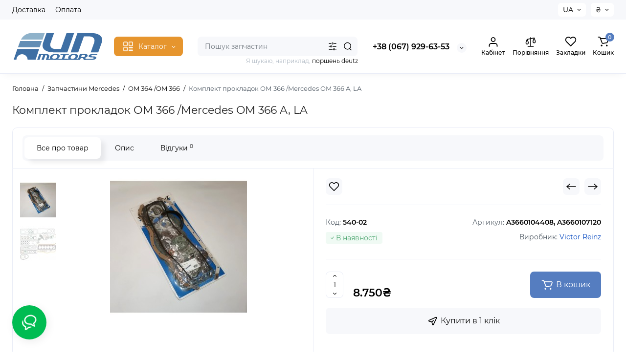

--- FILE ---
content_type: text/html; charset=utf-8
request_url: https://unmotors.in.ua/zapchasti-mercedes/om-364-om-366/komplekt-prokladok-om-366-mercedes-om-366/
body_size: 114569
content:
<!DOCTYPE html>
<!--[if IE]><![endif]-->
<!--[if IE 8 ]><html dir="ltr" lang="uk" class="ie8"><![endif]-->
<!--[if IE 9 ]><html dir="ltr" lang="uk" class="ie9"><![endif]-->
<!--[if (gt IE 9)|!(IE)]><!-->
<html dir="ltr" lang="uk">
<!--<![endif]-->
<head>
<meta charset="UTF-8" />
<meta name="viewport" content="width=device-width, initial-scale=1.0, shrink-to-fit=no">
<meta http-equiv="X-UA-Compatible" content="IE=edge">
<title>Комплект прокладок ОМ 366 /Mercedes OM 366 A, LA по кращій ціні | UN Motors</title>
<base href="https://unmotors.in.ua/" />
<meta name="description" content="Комплект прокладок ОМ 366 /Mercedes OM 366 A, LA купити по кращій ціні в інтернет-магазині UN Motors ☎ (067) 929 63 53. Доставка по Україні, Херсон, Дніпро, Одеса, Харків" />
<meta name="keywords" content= "купити, Комплект прокладок ОМ 366 /Mercedes OM 366 A, LA, A3660107120, A3660104408, запчастини, OM 364 /OM 366, Запчастини Mercedes" />
<meta property="og:title" content="Комплект прокладок ОМ 366 /Mercedes OM 366 A, LA по кращій ціні | UN Motors" />
<meta property="og:type" content="website" />
<meta property="og:url" content="https://unmotors.in.ua/zapchasti-mercedes/om-364-om-366/komplekt-prokladok-om-366-mercedes-om-366/" />
<meta property="og:image" content="https://unmotors.in.ua/image/cache/catalog/om-364-om-366/komplekt-prokladok-mercedes-om-366-a-la-280x280.jpg" />
<meta property="og:site_name" content="Інтернет-магазин UN Motors" />
<link href="https://unmotors.in.ua/zapchasti-mercedes/om-364-om-366/komplekt-prokladok-om-366-mercedes-om-366/" rel="canonical" />
<link href="https://unmotors.in.ua/image/catalog/logo/icon.png" rel="icon" />
<link rel="preload" as="image" href="https://unmotors.in.ua/image/catalog/logo/unmotors.svg">
<link rel="preload" href="catalog/view/theme/chameleon/stylesheet/fonts/montserrat-regular.woff2" as="font" type="font/woff2" crossorigin>
<link rel="preload" href="catalog/view/theme/chameleon/stylesheet/fonts/montserrat-medium.woff2" as="font" type="font/woff2" crossorigin>
<link rel="preload" href="catalog/view/theme/chameleon/stylesheet/fonts/montserrat-bold.woff2" as="font" type="font/woff2" crossorigin>
<style>
@media (min-width: 600px) {
	.product-grid .product-thumb .cart .btn-general,
	.container-module .product-thumb .cart .btn-general {padding: 5px;}
	.product-grid .product-thumb .cart .btn-general span.text-cart-add,
	.container-module .product-thumb .cart .btn-general span.text-cart-add {display: none;}
}
@media (min-width: 992px) {
	.product-grid .product-thumb .addit-action,
	.container-module .product-thumb .addit-action {
		top:0px;
		right:-65px;
		flex-direction: column;
	}
	.product-grid .product-thumb .product-model ~ .addit-action,
	.container-module .product-thumb .product-model ~ .addit-action {
		top: 30px;
	}
	.product-grid .product-thumb:hover .addit-action,
	.container-module .product-thumb:hover .addit-action {
		right:0px;
		opacity: 1;
	}
	.product-grid .product-thumb .addit-action .quick-order,
	.product-grid .product-thumb .addit-action .compare,
	.container-module .product-thumb .addit-action .quick-order,
	.container-module .product-thumb .addit-action .compare{
		margin-top: 10px;
	}
	.product-grid .product-thumb .addit-action .wishlist,
	.container-module .product-thumb .addit-action .wishlist{
		margin-left: 0px;
		margin-top: 10px;
	}
}
</style>
<link rel="stylesheet" href="https://unmotors.in.ua/minify-cache/min_71ace99569e609990d60cac718c80045.css?ch2v=1.5"/>
	<style>
@media (min-width: 1500px){
	.container{width:1470px;}
	.col-md-3.menu-box,
	.menu_fix.col-md-3,
	.container .sw-20,
	#column-left.col-md-3,#column-right.col-md-3{ width:22%;}
	.container .sw-80,
	#content.col-md-9,#content.col-sm-9 {width: 78%;}
	.col-lg-offset-3,.col-md-offset-3 {margin-left: 20.4%;}
}
</style>
<style>
.sticker-ns.popular{ background: #50A573 none repeat scroll 0 0; color:#FFFFFF; }
.sticker-ns.special { background:  none repeat scroll 0 0; color:; }
.sticker-ns.bestseller { background: #FF9309 none repeat scroll 0 0; color:#FFFFFF; }
.sticker-ns.newproduct{ background: #557DC0 none repeat scroll 0 0; color:#FFFFFF; }
.product-thumb .countDays,
.product-thumb .countHours,
.product-thumb .countMinutes,
.product-thumb .countSec {
	font-size: 11px !important;
	line-height: 12px !important;
	width: 36px !important;
	padding: 4px !important;
	height: auto;
}
.product-thumb .time_productany{
	font-size: 7.5px;
}
	.product-thumb .action-timer {
		height: auto;
		flex-direction: column;
		left:auto !important;
		bottom: 15px;
		justify-content: flex-end;
	}
</style>
<script>
var chSetting = JSON.parse(atob('[base64]/[base64]'));
if (localStorage.getItem('display') === null) {localStorage.setItem('display', 'grid');}</script>
<script src="https://unmotors.in.ua/catalog/view/javascript/jquery/jquery-2.1.1.min.js?ch2v=1.5"></script>
<script src="catalog/view/theme/chameleon/js/kits.js"></script>
<script src="catalog/view/theme/chameleon/js/dragscroll.js"></script>
<script src="catalog/view/theme/chameleon/js/fancybox/jquery.fancybox.min.js"></script>

<style type="text/css">
    * {
        -webkit-touch-callout: none;
        /* iOS Safari */
        
        /* -webkit-user-select: none; */
        /* Chrome/Safari/Opera */
        
        -khtml-user-select: none;
        /* Konqueror */
        
        -moz-user-select: none;
        /* Firefox */
        
        -ms-user-select: none;
        /* Internet Explorer/Edge */
        
        user-select: none;
        /* Non-prefixed version, currently */
    }
    a, a:active, a:focus {
    outline: none;
    }

    @import url(https://fonts.googleapis.com/css?family=Source+Sans+Pro:400,600);

    ul.contextMenu {
        list-style: none;
        margin: 0;
        padding: 0;
        font: 600 12px 'Source Sans Pro', sans-serif;
        position: absolute;
        color: #333;
        /*box-shadow: 0 12px 15px 0 rgba(0, 0, 0, 0.2);*/
    }
    ul.contextMenu * {
        transition: color .4s, background .4s;
        z-index: 9999;
        position:relative
    }
    ul.contextMenu li {
        min-width: 150px;
        overflow: hidden;
        white-space: nowrap;
        /*padding: 12px 15px;*/
        background-color: #fff;
        border-bottom: 1px solid #d2dde5;
        border-left: 1px solid #50b0f7;
        border-right: 1px solid #50b0f7;
    }
    ul.contextMenu li a {
        color: #333;
        text-decoration: none;
        width: 100%;
        height: 100%;
        display: block;
        margin: 0px;
        padding: 12px 15px;
    }
    ul.contextMenu li:hover a {
        color: white;
    }
    ul.contextMenu li:hover {
        background-color: #289cf2;
    }
    ul.contextMenu li:first-child {
        border-radius: 5px 5px 0 0;
        border-top: 1px solid #289cf2;
    }
    ul.contextMenu li:last-child {
        /*background: #ecf0f1;*/
        border-bottom: 1px solid #289cf2;
        border-radius: 0 0 5px 5px
    }
    ul.contextMenu li:last-child a {
        width: 26%;
    }
    ul.contextMenu li:last-child:hover a {
        color: #dbdbdb
    }
    ul.contextMenu li:last-child:hover a:hover {
        color: white;
    }
    ul.contextMenu i {
        padding-right: 5px;
    }
</style>
<script type="text/javascript">
    $(document).bind("contextmenu", function(event) {
    event.preventDefault();
    $("ul.contextMenu")
        .show()
        .css({top: event.pageY - 10, left: event.pageX - 10});
    });
    $(document).click(function() {
        isHovered = $("ul.contextMenu").is(":hover");
        if (isHovered == false){
            $("ul.contextMenu").fadeOut("fast");
        }
    });
    $(document).bind('copy',function(e) {
    e.preventDefault(); return false; 
    });
    $(document).on('mouseover', 'a', function(e) {
    if ($(e.target).attr("id") !== "drcc_viewcarta" && $(e.target).attr("id") !== "drcc_homepagea") {
    if($("#drcc_opentab").length == 0) {
        $('<li id="drcc_opentab"><a id="drcc_tablink" href="#" target="_blank">В новій вкладці</a></li>').insertBefore("#drcc_viewcart");
    }
    $("#drcc_tablink").attr("href", $(e.target).attr('href'))
    };
    }).on('mouseleave', 'a', function(e) {
        if (!$("#drcc_opentab").length == 0 && $("#drcc_contextmenu").attr('visibilty')) {
            $("#drcc_opentab").remove();
        } else {
        function pollVisibility() {
            if (!$("#drcc_opentab").is(":visible")) {
                $("#drcc_opentab").remove();
            } else {
                setTimeout(pollVisibility, 200);
            }
        }
        pollVisibility();
        }
    });
</script>
            

<link rel="alternate" hreflang="ua" href="https://unmotors.in.ua/zapchasti-mercedes/om-364-om-366/komplekt-prokladok-om-366-mercedes-om-366/" />

<link rel="alternate" hreflang="ru" href="https://unmotors.in.ua/ru/zapchasti-mercedes/om-364-om-366/komplekt-prokladok-om-366-mercedes-om-366/" />
</head>
<body class="product-product-540 fix_cart_price_footer  ft_tabs_mob">
<nav id="top" class="visible-md visible-lg">
  <div class="container">
  		<div class="pull-left">
		<div class="btn-group box-nav-links">
			<ul class="header-nav-links">
									<li><button onclick="location='dostavka'"  type="button" class="btn btn-link">Доставка</button></li>
									<li><button onclick="location='oplata'"  type="button" class="btn btn-link">Оплата</button></li>
							</ul>
		</div>
	</div>
				<div class="pull-right dflex align-items-center top-lc">
			<div class="box-language hidden-xs hidden-sm">
		<div id="language">
			<div class="btn-group">
				<button class="btn-language-top dropdown-toggle" data-toggle="dropdown">
																		 UA																										</button>
				<ul class="dropdown-menu dropdown-menu-right ch-dropdown">
					<li class="mob-title-language visible-xs">Мова</li>
											<li class="active">
							<button class="btn-lang-select" onclick="window.location = 'https://unmotors.in.ua/zapchasti-mercedes/om-364-om-366/komplekt-prokladok-om-366-mercedes-om-366/'"> UA</button>
						</li>
											<li >
							<button class="btn-lang-select" onclick="window.location = 'https://unmotors.in.ua/ru/zapchasti-mercedes/om-364-om-366/komplekt-prokladok-om-366-mercedes-om-366/'"> RU</button>
						</li>
									</ul>
			</div>
			<span class="mob-text-language">Мова</span>
		</div>
	</div>
			<div class="box-currency hidden-xs hidden-sm">
		<form action="https://unmotors.in.ua/index.php?route=common/currency/currency" method="post" enctype="multipart/form-data" id="currency">
			<div class="btn-group">
				<button class="btn-currency-top dropdown-toggle" data-toggle="dropdown">
																													<strong>₴</strong>
															</button>
				<ul class="dropdown-menu dropdown-menu-right ch-dropdown">
					<li class="mob-title-currency visible-xs">Валюта</li>
																										<li><button class="currency-select btn btn-link btn-block" type="button" name="EUR">€ <span class="currency__title">Euro</span></button></li>
																																							<li class="active"><button class="currency-select btn btn-link btn-block" type="button" name="UAH">₴ <span class="currency__title">Гривна</span></button></li>
																						</ul>
			</div>
			<span class="mob-text-currency">Валюта</span>
			<input type="hidden" name="code" value="" />
			<input type="hidden" name="redirect" value="https://unmotors.in.ua/zapchasti-mercedes/om-364-om-366/komplekt-prokladok-om-366-mercedes-om-366/" />
		</form>
	</div>
		</div>
	  </div>
</nav>
<header class="fix-header h-sticky">
  <div class="container hidden-xs">
    <div class="row dflex flex-wrap align-items-center pt-15 pb-15">
    			<div class="col-xs-5 col-sm-6 col-md-2 col-lg-2 logo-top type-h-2">
			<div id="logo">
											  <a href="https://unmotors.in.ua/"><img  src="https://unmotors.in.ua/image/catalog/logo/unmotors.svg" alt="Інтернет-магазин UN Motors" class="img-responsive"/></a>
							  			</div>
		</div>
					<div class="box-menu-top visible-md visible-lg col-lg-2 col-auto">
				<button aria-label="Catalog" type="button" class="btn-menu-top vh1-bl dflex align-items-center show-tc">
											<svg id="icon-menu" class="icon-menu" xmlns="http://www.w3.org/2000/svg" fill="none" viewBox="0 0 22 22">
							<path stroke="currentColor" stroke-linecap="round" stroke-width="1.5" d="M12.8 13.25H20m-7.2 3.15H20m-7.2 3.15H20M3 20h5.2a1 1 0 0 0 1-1v-5.2a1 1 0 0 0-1-1H3a1 1 0 0 0-1 1V19a1 1 0 0 0 1 1zM13.8 9.65H19a1 1 0 0 0 1-1V3a1 1 0 0 0-1-1h-5.2a1 1 0 0 0-1 1v5.65a1 1 0 0 0 1 1zM3 9.65h5.2a1 1 0 0 0 1-1V3a1 1 0 0 0-1-1H3a1 1 0 0 0-1 1v5.65a1 1 0 0 0 1 1z"/>
						</svg>
															<span class="text-category hidden-md">Каталог</span>
					<svg class="icon-arrow hidden-md"><use xlink:href="catalog/view/theme/chameleon/image/sprite.svg#icon-arrow-down"></use></svg>
									</button>
			</div>
						<div class="phone-box col-xs-7 col-sm-6 col-md-3 col-auto f-order-3">
			<div id="phone" class="dflex justify-content-xs-end justify-content-sm-end justify-content-md-center pr-35">
				<div class="contact-header">
					<div class="dropdown-toggle">
													<div class="additional-tel dth">
															<a href="tel:+380679296353" target="_blank">
																+38 (067) 929-63-53</a>
														</div>
																			<span class="drop-icon-info"></span>
											</div>
										<ul class="dropdown-menu drop-contacts ch-dropdown">
																											<li>
																	<a href="tel:+380500881402" target="_blank">
																				+38 (050) 088-14-02									</a>
																	</li>
															<li>
																	<a href="javascript:;" onclick="get_modal_callbacking();">
																				<div class="icon-image"><img loading="lazy" width="25" height="25" src="https://unmotors.in.ua/image/catalog/chm-files/widget_icon/iocn_callback.svg" alt="Замовити дзвінок" /></div>
																				Замовити дзвінок									</a>
																	</li>
															<li>
																	<a href="viber://chat?number=+380679296353" target="_blank">
																				<div class="icon-image"><img loading="lazy" width="25" height="25" src="https://unmotors.in.ua/image/catalog/chm-files/widget_icon/iocn_viber.svg" alt="Viber" /></div>
																				Viber									</a>
																	</li>
															<li>
																	<a href="mailto:unmotors@ukr.net">
																				<div class="icon-image"><img loading="lazy" width="25" height="25" src="https://unmotors.in.ua/image/catalog/chm-files/widget_icon/iocn_email.svg" alt="@mail" /></div>
																				@mail									</a>
																	</li>
																		</ul>
										<div class="text_after_phone"></div>
				</div>
			</div>
		</div>

		<div class="box-search search-top col-xs-9 col-sm-9 col-md-5 flex-1 visible-md visible-lg"><div class="header-search input-group livesearch pt20">
	<input type="text" name="search" value="" placeholder="Пошук запчастин" class="form-control search-autocomplete" />
		<div class="input-group-btn categories">
		<button aria-label="Search category" type="button" data-toggle="dropdown" data-placement="left" title="Всюди" class="btn-search-select dropdown-toggle">
			<img class="icon-search-category" src="catalog/view/theme/chameleon/image/sprite.svg#icon-search-category" alt="" width="18" height="18">
		</button>
		<ul class="dropdown-menu dropdown-menu-right ch-dropdown">
			<li class="sel-cat-search"><a href="#" onclick="return false;" data-idsearch="0">Всюди</a></li>
						<li><a href="#" onclick="return false;" data-idsearch="76">Запчастини DAF</a></li>
						<li><a href="#" onclick="return false;" data-idsearch="77">Запчастини Deutz</a></li>
						<li><a href="#" onclick="return false;" data-idsearch="78">Запчастини MAN</a></li>
						<li><a href="#" onclick="return false;" data-idsearch="79">Запчастини Mercedes</a></li>
						<li><a href="#" onclick="return false;" data-idsearch="80">Запчастини Renault Truck</a></li>
						<li><a href="#" onclick="return false;" data-idsearch="81">Запчастини Volvo</a></li>
						<li><a href="#" onclick="return false;" data-idsearch="82">Запчастини Scania</a></li>
						<li><a href="#" onclick="return false;" data-idsearch="83">Запчастини Iveco</a></li>
						<li><a href="#" onclick="return false;" data-idsearch="84">Запчастини Cummins</a></li>
						<li><a href="#" onclick="return false;" data-idsearch="155">Запчастини Claas</a></li>
						<li><a href="#" onclick="return false;" data-idsearch="160">Запчастини John Deere</a></li>
						<li><a href="#" onclick="return false;" data-idsearch="139">Запчастини Tatra</a></li>
						<li><a href="#" onclick="return false;" data-idsearch="140">Запчастини Avia</a></li>
						<li><a href="#" onclick="return false;" data-idsearch="142">Запчастини UN-053</a></li>
						<li><a href="#" onclick="return false;" data-idsearch="112">Трансмісія і КПП</a></li>
						<li><a href="#" onclick="return false;" data-idsearch="113">Ходова і підвіска</a></li>
					</ul>
		<input type="hidden" name="search_category_id" value="0" />
  </div>
    <span class="input-group-btn button_search">
	<button type="button" class="btn btn-search" aria-label="Search">
		<img class="icon-hsearch" src="catalog/view/theme/chameleon/image/sprite.svg#icon-hsearch" alt="" width="18" height="18">
	</button>
  </span>
</div>
<div class="search_word hidden-xs hidden-sm">Я шукаю, наприклад, <a> поршень deutz</a></div>
</div>
				<div class="box-account visible-md visible-lg text-ai-on">
			<button  class="dropdown-toggle btn-account" id="login-popup" data-load-url="index.php?route=common/login_modal" type="button">
				<img class="icon-account" src="catalog/view/theme/chameleon/image/sprite.svg#icon-account" alt="" width="22" height="22">
				<span class="text-a-icon">Кабінет</span>
			</button>
					</div>
						<div class="box-compare visible-md visible-lg text-ai-on" >
			<a rel="nofollow" class="btn-compare-top" href="https://unmotors.in.ua/compare-products/" id="compare-total">
				<img class="icon-compare" src="catalog/view/theme/chameleon/image/sprite.svg#icon-compare" alt="" width="24" height="24">
								<span class="text-a-icon">Порівняння</span>
			</a>
		</div>
						<div class="box-wishlist visible-md visible-lg text-ai-on" >
			<a rel="nofollow" class="btn-wishlist-top" href="https://unmotors.in.ua/wishlist/" id="wishlist-total">
				<img class="icon-wishlist" src="catalog/view/theme/chameleon/image/sprite.svg#icon-wishlist" alt="" width="24" height="22">
								<span class="text-a-icon">Закладки</span>
			</a>
		</div>
						<div class="box-cart visible-md visible-lg text-ai-on"><div id="cart" class="shopping-cart">
	<button class="dflex align-items-center btn" type="button" onclick="openFixedCart(this);">
		<img class="shop-bag-svg" src="catalog/view/theme/chameleon/image/sprite.svg#icon-add-to-cart" alt="" width="25" height="22">
		<span class="cart-total">0</span>
					<span class="text-a-icon-cart ">Кошик</span>
			</button>
	<div class="cart-content">
	<div class="header-cart-backdrop"></div>
	<div class="header-cart-fix-right" >
		<div class="header-cart-top dflex">
			<div class="header-cart-title">Кошик</div>
			<button type="button" class="header-cart-close"></button>
		</div>
		<div class="header-cart-scroll dflex flex-column">
							<div class="text-center box-empty-cart-icon">
					<svg class="icon-empty-cart" id="icon-empty-shop-cart" xmlns="http://www.w3.org/2000/svg" width="195" height="151" fill="none" viewBox="0 0 195 151">
						<path fill="#9CA9BC" d="m170.452 109.713 1.98.273-1.49 10.798-1.982-.274 1.492-10.797ZM38 45h2v32h-2V45Zm0 39h2v9h-2v-9Zm107.8 42.7c.2.3.5.4.8.4.2 0 .4-.1.6-.2 1.5-1 3.6-1.1 5.2-.1.5.3 1.1.2 1.4-.3.3-.5.2-1.1-.3-1.4-2.2-1.4-5.2-1.4-7.4.1-.5.4-.6 1-.3 1.5ZM70 113h9v2h-9v-2ZM5 144h13v2H5v-2Z"/>
						<path fill="#9CA9BC" d="m173 144 .3-.9 5-39.1h.7c2.2 0 4-1.4 4-3.2v-1.5c0-1.8-1.8-3.2-4-3.2h-34.7l9.1-22c.8-2-.1-4.4-2.2-5.2-1-.4-2.1-.4-3.1 0s-1.8 1.2-2.2 2.2L136.5 94c-1.2.4-2.1 1.1-2.9 2H132V37c0-3.3-2.7-6-5.9-6-6.3 0-12.6-.7-18.9-.9-4-14.7-14-25.1-25.7-25.1S59.8 15.4 55.8 30c-6.4.2-12.7.5-18.8 1-3.3 0-6 2.7-6 6v75.9L27.1 144H23v2h167v-2h-17Zm-1.7-1.2c-.1.9-.9 1.2-1.6 1.2h-33.8l-3.9-31.1V104h2.2c1.1 1 2.3 1.7 3.9 1.7s2.9-.6 3.9-1.7h34.3l-5 38.8Zm9.7-43.6v1.5c0 .6-.8 1.2-2 1.2h-35.1c.3-.7.5-1.5.5-2.3 0-.6-.1-1.1-.2-1.7H179c1.2.1 2 .8 2 1.3Zm-33.2-27.5c.2-.5.6-.9 1.1-1.1.5-.2 1-.2 1.5 0 1 .4 1.5 1.6 1.1 2.6l-9.1 22c-1.1-1-2.4-1.5-3.6-1.7l9-21.8Zm-9.5 24c2.2 0 4 1.8 4 4s-1.8 4-4 4-4-1.8-4-4 1.8-4 4-4Zm-5.7 2.3c-.2.5-.2 1.1-.2 1.7 0 .8.2 1.6.5 2.3h-.9v-4h.6ZM81.5 7c10.7 0 19.8 9.5 23.6 23-16.1-.5-31.9-.5-47.2 0 3.8-13.5 13-23 23.6-23ZM32.8 115H59v-2H33V37c0-2.2 1.8-4 4.1-4 6-.4 12.1-.7 18.3-.9-.5 2.3-.9 4.7-1.1 7.2-2.3.4-4.1 2.4-4.1 4.8 0 2.7 2.2 4.9 4.9 4.9s4.9-2.2 4.9-4.9c0-2.3-1.6-4.1-3.6-4.7.2-2.5.6-5 1.2-7.3 15.6-.5 31.7-.5 48.2.1.6 2.3.9 4.8 1.2 7.3-2.1.5-3.6 2.4-3.6 4.7 0 2.7 2.2 4.9 4.9 4.9s4.9-2.2 4.9-4.9c0-2.4-1.8-4.4-4.1-4.8-.2-2.4-.6-4.8-1.1-7.1 6.1.2 12.2.5 18.3.9 2.2 0 4 1.8 4 4v76H89v2h41.2l3.6 29H29.1l3.7-29.2Zm23.3-73.6c1 .4 1.8 1.5 1.8 2.6 0 1.6-1.3 2.9-2.9 2.9-1.6 0-2.9-1.3-2.9-2.9 0-1.3.8-2.3 1.9-2.7 0 .9-.1 1.8-.1 2.7h2c.1-.9.1-1.8.2-2.6ZM107 44h2c0-.9 0-1.8-.1-2.7 1.1.4 1.9 1.4 1.9 2.7 0 1.6-1.3 2.9-2.9 2.9-1.6 0-2.9-1.3-2.9-2.9 0-1.2.7-2.2 1.8-2.6.2.8.2 1.7.2 2.6Z"/>
						<path fill="#9CA9BC" d="M145.6 120.2a2 2 0 1 0 .001-3.999 2 2 0 0 0-.001 3.999Zm8 0a2 2 0 1 0 .001-3.999 2 2 0 0 0-.001 3.999Zm-67-40.9c-2.8-1.8-6.7-1.8-9.4.2-.5.3-.6.9-.3 1.4.2.3.5.4.8.4.2 0 .4-.1.6-.2 2.1-1.5 5.1-1.5 7.2-.1.5.3 1.1.2 1.4-.3.3-.5.1-1.1-.3-1.4Zm-12.9-5.9a2.7 2.7 0 1 0 0-5.4 2.7 2.7 0 0 0 0 5.4Zm16 0a2.7 2.7 0 1 0 0-5.4 2.7 2.7 0 0 0 0 5.4Z"/>
					</svg>
				</div>
				<div class="text-center cart-empty">Ваш кошик порожній!</div>
				<div class="text-center cart-empty-info-text">Це ніколи не пізно виправити :)</div>
					</div>
			</div>
	</div>
</div>
</div>
	</div>
  </div>
<div id="fm-fixed-mobile" class="mob-fix-panel topmm-fix hidden-md hidden-lg">
	<div class="container">
		<div class="box-flex-fix fm_type_design_2 show-title">
			<div class="fm-left-block dflex align-items-center">
												<div class="mob-m-i">
					<a class="btn btn-go-home dflex align-items-center justify-content-center active-bg" href="https://unmotors.in.ua/">
						<svg xmlns="http://www.w3.org/2000/svg" width="18" height="22" fill="none" viewBox="0 0 18 22">
							<path stroke="currentColor" stroke-linecap="round" stroke-width="1.5" d="M1 21V8.3a2 2 0 01.779-1.585l6.758-5.21a1 1 0 011.275.046l5.811 5.168a2 2 0 01.671 1.495V20a1 1 0 01-1 1H6.118a1 1 0 01-1-1v-8.412"/>
						</svg>
												<span class="text-a-icon">Головна</span>
											</a>
				</div>
												<div class="mob-m-i menu_fix_mob">
					<button aria-label="Меню" type="button" class="btn btn-menu-mobile" onclick="open_mob_menu_left()">
													<img class="icon-menu" src="catalog/view/theme/chameleon/image/sprite.svg#icon-menu-design-2" alt="" width="22" height="22">
																		<span class="text-a-icon">Меню</span>
											</button>
				</div>
			</div>
												<div class="fm-logo logo-mr-auto">
													<a aria-label="Logo Mobile" href="https://unmotors.in.ua/">
								<img src="https://unmotors.in.ua/image/catalog/logo/unmotors.svg" alt="" class="img-responsive" width="152" height="40">
							</a>
											</div>
							
			<div class="fm-right-block dflex align-items-center">
									<div class="mob-m-i fm-contact-top">
						<button aria-label="Контакти" type="button" class="btn-open-contact dflex align-items-center justify-content-center">
							<svg class="icon-mob-contact"><use xlink:href="catalog/view/theme/chameleon/image/sprite.svg#icon-contact"></use></svg>
														<span class="text-a-icon">Контакти</span>
													</button>
					</div>
					<div class="mob-m-i fm-account-top">
						<button aria-label="Кабінет" id="login-popup-mob" data-load-url="index.php?route=common/login_modal" type="button" class="btn-open-account dropdown-toggle dflex align-items-center justify-content-center">
							<svg class="icon-mob-account"><use xlink:href="catalog/view/theme/chameleon/image/sprite.svg#icon-account"></use></svg>
														<span class="text-a-icon">Кабінет</span>
													</button>
											</div>
							</div>
		</div>
	</div>
	<div class="mob-menu-info-fixed-left hidden">
		<div class="mob-first-menu active" id="mobm-left-content">
			<div class="mobm-top">
				<div class="mobm-title">Меню</div>
				<button type="button" class="mobm-close-menu" aria-label="Close" onclick="close_mob_menu();"></button>
			</div>
			<div class="mobm-body">
				<div class="mobm-header-block">
					<div class="mh-left-b lang-cur dflex align-items-center"></div>
					<div class="mh-right-b dflex align-items-center ml-auto">
						<div class="box-account-mob"></div>
						<div class="mm-compare"></div>
						<div class="mm-wishlist"></div>
					</div>
				</div>
				<div id="ch_mobm_catalog" class="mobm-list-item dflex align-items-center">
					<span class="mm-icon-catalog">
												 	<svg class="icon-menu"><use xlink:href="catalog/view/theme/chameleon/image/sprite.svg#icon-menu"></use></svg>
											</span>
					<span class="text-menu">Каталог</span>
					<svg class="icon-mm-arrow"><use xlink:href="catalog/view/theme/chameleon/image/sprite.svg#icon-arrow-right"></use></svg>
				</div>
				<div id="ch_mobm_contact" class="mobm-list-item dflex align-items-center">
					<span class="mm-icon-left">
						<svg xmlns="http://www.w3.org/2000/svg" width="23" height="23" fill="none" viewBox="0 0 23 23">
							<path stroke="#000" stroke-linecap="round" stroke-linejoin="round" stroke-width="1.5" d="M20.335 15.76v2.692a1.796 1.796 0 01-1.957 1.796 17.766 17.766 0 01-7.746-2.756 17.506 17.506 0 01-5.386-5.386A17.765 17.765 0 012.49 4.323a1.795 1.795 0 011.786-1.957H6.97A1.795 1.795 0 018.764 3.91c.114.862.325 1.708.629 2.523a1.795 1.795 0 01-.404 1.894l-1.14 1.14a14.362 14.362 0 005.386 5.386l1.14-1.14a1.795 1.795 0 011.894-.404c.814.304 1.66.514 2.522.628a1.795 1.795 0 011.544 1.822z"/>
						</svg>
					</span>
					<span class="text-menu">Контакти</span>
					<svg class="icon-mm-arrow"><use xlink:href="catalog/view/theme/chameleon/image/sprite.svg#icon-arrow-right"></use></svg>
				</div>
				<div id="ch_mobm_special" class="mobm-list-item">
					<a class="dflex align-items-center" href="https://unmotors.in.ua/specials/">
					<span class="mm-icon-left">
						<svg xmlns="http://www.w3.org/2000/svg" width="21" height="24" fill="none" viewBox="0 0 21 24">
							<path fill="#303030" stroke="#303030" stroke-width=".1" d="M16.716 8.805c-1.8-2.06-2.87-3.874-3.45-5.032-.629-1.255-.835-2.034-.836-2.04L12.243 1l-.669.309c-.078.036-1.924.909-2.959 3.053-.519 1.077-.623 2.275-.618 3.09a.988.988 0 0 1-.772.981.937.937 0 0 1-.867-.272l-1.245-1.29-.428.612c-.045.063-1.091 1.56-1.282 1.858A9.002 9.002 0 0 0 2 14.258c.017 2.346.908 4.545 2.508 6.19C6.108 22.094 8.236 23 10.5 23c4.687 0 8.5-3.952 8.5-8.81 0-1.76-.833-3.723-2.284-5.385ZM10.5 21.71a7.087 7.087 0 0 1-5.115-2.177c-1.366-1.404-2.125-3.281-2.14-5.285a7.681 7.681 0 0 1 1.197-4.196c.097-.152.485-.714.823-1.199l.212.22a2.15 2.15 0 0 0 1.992.625c1.033-.214 1.778-1.161 1.772-2.252-.003-.675.079-1.658.488-2.507a5.63 5.63 0 0 1 1.76-2.083c.469 1.234 1.656 3.784 4.304 6.815.59.675 1.962 2.468 1.962 4.52 0 4.146-3.254 7.519-7.255 7.519Z"/>
						</svg>
					</span>
					<span class="text-menu">Акції</span>
					<svg class="icon-mm-arrow"><use xlink:href="catalog/view/theme/chameleon/image/sprite.svg#icon-arrow-right"></use></svg>
					</a>
				</div>
				<div id="ch_mobm_viewed" class="mobm-list-item dflex align-items-center">
					<span class="mm-icon-left">
						<svg class="icon-mob-viewed"><use xlink:href="catalog/view/theme/chameleon/image/sprite.svg#icon-viewed"></use></svg>
					</span>
					<span class="text-menu">Ви переглядали</span>
					<svg class="icon-mm-arrow"><use xlink:href="catalog/view/theme/chameleon/image/sprite.svg#icon-arrow-right"></use></svg>
				</div>
								<div class="links-mob"></div>
												<div class="desc_info_mob">Пн-Пт з 09:00 до 18:00, 
Сб з 10:00 до 15:30, Нд- вихідний</div>
							</div>
		</div>
		<div class="mob-menu hidden" id="mob-catalog-left">
			<div class="mobm-top go-back-catalog">
				<span class="mm-icon-come-back">
					<svg class="icon-arrow-left"><use xlink:href="catalog/view/theme/chameleon/image/sprite.svg#icon-arrow-left"></use></svg>
				</span>
				<div class="mobm-title">Каталог</div>
				<button type="button" class="mobm-close-menu" aria-label="Close" onclick="close_mob_menu();"></button>
			</div>
			<div class="mobm-body mm-ss"></div>
		</div>
		<div class="mob-info hidden" id="mob-info-contact">
			<div class="mobm-top go-back-contact">
				<span class="mm-icon-come-back">
					<svg class="icon-arrow-left"><use xlink:href="catalog/view/theme/chameleon/image/sprite.svg#icon-arrow-left"></use></svg>
				</span>
				<div class="mobm-title">Контакти</div>
				<button type="button" class="mobm-close-menu" aria-label="Close" onclick="close_mob_menu();"></button>
			</div>
			<div class="mobm-body"></div>
		</div>
		<div class="mob-info hidden" id="mob-info-viewed">
			<div class="mobm-top go-back-viewed">
				<span class="mm-icon-come-back">
					<svg class="icon-arrow-left"><use xlink:href="catalog/view/theme/chameleon/image/sprite.svg#icon-arrow-left"></use></svg>
				</span>
				<div class="mobm-title">Ви переглядали</div>
				<button type="button" class="mobm-close-menu" aria-label="Close" onclick="close_mob_menu();"></button>
			</div>
			<div class="mobm-body mm-ss"></div>
		</div>
	</div>
</div>
<div id="fm-fixed-mobile-bottom" class="mob-fix-panel fm_type_design_bottom_3 hidden-md hidden-lg">
	<div class="container">
		<div class="box-flex-fix  show-title">
			<div class="mob-m-i menu_fix_mob">
				<button  type="button" class="btn btn-menu-mobile open-mob-catalog">
										 	<svg class="icon-menu"><use xlink:href="catalog/view/theme/chameleon/image/sprite.svg#icon-menu"></use></svg>
															<span class="text-a-icon">Каталог</span>
									</button>
			</div>

			<div class="mob-m-i box-search-mob">
				<button  type="button" class="btn-open-search dflex align-items-center justify-content-center">
					<svg class="icon-mob-search"><use xlink:href="catalog/view/theme/chameleon/image/sprite.svg#icon-hsearch"></use></svg>
										<span class="text-a-icon">Пошук</span>
									</button>
			</div>
			<div class="mob-m-i box-compare-mob">
				<a rel="nofollow"  class="btn-mob-compare-bottom dflex align-items-center justify-content-center" href="https://unmotors.in.ua/compare-products/">
					<img class="icon-compare" src="catalog/view/theme/chameleon/image/sprite.svg#icon-compare" alt="" width="24" height="24">
																<span class="text-a-icon">Порівняння</span>
									</a>
			</div>
			<div class="mob-m-i box-wishlist-mob">
				<a rel="nofollow"  class="btn-mob-wishlist-bottom dflex align-items-center justify-content-center" href="https://unmotors.in.ua/wishlist/">
					<img class="icon-wishlist" src="catalog/view/theme/chameleon/image/sprite.svg#icon-wishlist" alt="" width="24" height="22">
															<span class="text-a-icon">Закладки</span>
									</a>
			</div>
			<div class="mob-m-i cart_fix_mob shopping-cart">
				<button  class="btn-mob-cart dflex align-items-center" type="button" onclick="openFixedCart(this);">
					<span class="cart-total">0</span>
					<img class="shop-bag-svg" src="catalog/view/theme/chameleon/image/sprite.svg#icon-add-to-cart" alt="" width="25" height="22">
										<span class="text-a-icon-cart">Кошик</span>
									</button>
				<div class="cart-content"></div>
			</div>
		</div>
		<div class="search_fix_mob hidden sh_bottom">
			<div class="header-search input-group livesearch pt20">
	<input type="text" name="search" value="" placeholder="Пошук запчастин" class="form-control search-autocomplete" />
		<div class="input-group-btn categories">
		<button aria-label="Search category" type="button" data-toggle="dropdown" data-placement="left" title="Всюди" class="btn-search-select dropdown-toggle">
			<img class="icon-search-category" src="catalog/view/theme/chameleon/image/sprite.svg#icon-search-category" alt="" width="18" height="18">
		</button>
		<ul class="dropdown-menu dropdown-menu-right ch-dropdown">
			<li class="sel-cat-search"><a href="#" onclick="return false;" data-idsearch="0">Всюди</a></li>
						<li><a href="#" onclick="return false;" data-idsearch="76">Запчастини DAF</a></li>
						<li><a href="#" onclick="return false;" data-idsearch="77">Запчастини Deutz</a></li>
						<li><a href="#" onclick="return false;" data-idsearch="78">Запчастини MAN</a></li>
						<li><a href="#" onclick="return false;" data-idsearch="79">Запчастини Mercedes</a></li>
						<li><a href="#" onclick="return false;" data-idsearch="80">Запчастини Renault Truck</a></li>
						<li><a href="#" onclick="return false;" data-idsearch="81">Запчастини Volvo</a></li>
						<li><a href="#" onclick="return false;" data-idsearch="82">Запчастини Scania</a></li>
						<li><a href="#" onclick="return false;" data-idsearch="83">Запчастини Iveco</a></li>
						<li><a href="#" onclick="return false;" data-idsearch="84">Запчастини Cummins</a></li>
						<li><a href="#" onclick="return false;" data-idsearch="155">Запчастини Claas</a></li>
						<li><a href="#" onclick="return false;" data-idsearch="160">Запчастини John Deere</a></li>
						<li><a href="#" onclick="return false;" data-idsearch="139">Запчастини Tatra</a></li>
						<li><a href="#" onclick="return false;" data-idsearch="140">Запчастини Avia</a></li>
						<li><a href="#" onclick="return false;" data-idsearch="142">Запчастини UN-053</a></li>
						<li><a href="#" onclick="return false;" data-idsearch="112">Трансмісія і КПП</a></li>
						<li><a href="#" onclick="return false;" data-idsearch="113">Ходова і підвіска</a></li>
					</ul>
		<input type="hidden" name="search_category_id" value="0" />
  </div>
    <span class="input-group-btn button_search">
	<button type="button" class="btn btn-search" aria-label="Search">
		<img class="icon-hsearch" src="catalog/view/theme/chameleon/image/sprite.svg#icon-hsearch" alt="" width="18" height="18">
	</button>
  </span>
</div>
<div class="search_word hidden-xs hidden-sm">Я шукаю, наприклад, <a> поршень deutz</a></div>
			<span class="fm-close-search"><svg class="icon-close-search"><use xlink:href="catalog/view/theme/chameleon/image/sprite.svg#icon-close"></use></svg></span>
		</div>
	</div>
</div>
</header>
<div class="menu-header-box  hidden-xs hidden-sm type-menu-h-1">
	<div class="container pos-r">
		<div class="row dflex">
			<div class="menu-box dflex m_type_header_1 menu_mask">
		<nav id="menu-vertical" class="btn-group col-md-3">
		<ul id="menu-vertical-list" class="dropdown-menu hidden-xs hidden-sm">
																<li class="dropdown">
					<a href="zapchasti-daf" class="parent-link">
																		<div class="item-name">Запчастини DAF</div>

												<svg class="icon-mm-arrow arrow"><use xlink:href="catalog/view/theme/chameleon/image/sprite.svg#icon-arrow-right"></use></svg>
					</a>
															  <div class="ns-dd dropdown-menu-simple nsmenu-type-category-simple">
							<ul class="list-unstyled nsmenu-haschild">
																								<li >
									<a href="https://unmotors.in.ua/zapchasti-daf/daf-45/">
																				<span>DAF 45</span>
																			</a>
																	</li>
																<li >
									<a href="https://unmotors.in.ua/zapchasti-daf/daf-65/">
																				<span>DAF 65</span>
																			</a>
																	</li>
																<li >
									<a href="https://unmotors.in.ua/zapchasti-daf/daf-85/">
																				<span>DAF 85</span>
																			</a>
																	</li>
																<li >
									<a href="https://unmotors.in.ua/zapchasti-daf/daf-95/">
																				<span>DAF 95</span>
																			</a>
																	</li>
																<li >
									<a href="https://unmotors.in.ua/zapchasti-daf/daf-105/">
																				<span>DAF 105</span>
																			</a>
																	</li>
															</ul>
						</div>
						
						
												
						
						
						
												</li>
																									<li class="dropdown">
					<a href="zapchasti-deutz" class="parent-link">
																		<div class="item-name">Запчастини Deutz</div>

												<svg class="icon-mm-arrow arrow"><use xlink:href="catalog/view/theme/chameleon/image/sprite.svg#icon-arrow-right"></use></svg>
					</a>
															  <div class="ns-dd dropdown-menu-simple nsmenu-type-category-simple">
							<ul class="list-unstyled nsmenu-haschild">
																								<li >
									<a href="https://unmotors.in.ua/zapchasti-deutz/deutz-912/">
																				<span>Deutz 912 </span>
																			</a>
																	</li>
																<li >
									<a href="https://unmotors.in.ua/zapchasti-deutz/deutz-913/">
																				<span>Deutz 913</span>
																			</a>
																	</li>
																<li >
									<a href="https://unmotors.in.ua/zapchasti-deutz/deutz-1011/">
																				<span>Deutz 1011</span>
																			</a>
																	</li>
																<li >
									<a href="https://unmotors.in.ua/zapchasti-deutz/deutz-1012/">
																				<span>Deutz 1012</span>
																			</a>
																	</li>
																<li >
									<a href="https://unmotors.in.ua/zapchasti-deutz/deutz-1013/">
																				<span>Deutz 1013</span>
																			</a>
																	</li>
																<li >
									<a href="https://unmotors.in.ua/zapchasti-deutz/deutz-1015/">
																				<span>Deutz 1015</span>
																			</a>
																	</li>
																<li >
									<a href="https://unmotors.in.ua/zapchasti-deutz/deutz-2011/">
																				<span>Deutz 2011</span>
																			</a>
																	</li>
																<li >
									<a href="https://unmotors.in.ua/zapchasti-deutz/deutz-2012/">
																				<span>Deutz 2012</span>
																			</a>
																	</li>
																<li >
									<a href="https://unmotors.in.ua/zapchasti-deutz/deutz-2013/">
																				<span>Deutz 2013</span>
																			</a>
																	</li>
																<li >
									<a href="https://unmotors.in.ua/zapchasti-deutz/deutz-413/">
																				<span>Deutz 413</span>
																			</a>
																	</li>
															</ul>
						</div>
						
						
												
						
						
						
												</li>
																									<li class="dropdown">
					<a href="zapchasti-man" class="parent-link">
																		<div class="item-name">Запчастини MAN</div>

												<svg class="icon-mm-arrow arrow"><use xlink:href="catalog/view/theme/chameleon/image/sprite.svg#icon-arrow-right"></use></svg>
					</a>
															  <div class="ns-dd dropdown-menu-simple nsmenu-type-category-simple">
							<ul class="list-unstyled nsmenu-haschild">
																								<li >
									<a href="https://unmotors.in.ua/zapchasti-man/d-0824-d-0826/">
																				<span>D 0824 /D 0826</span>
																			</a>
																	</li>
																<li >
									<a href="https://unmotors.in.ua/zapchasti-man/d-0834-d-0836/">
																				<span>D 0834 /D 0836</span>
																			</a>
																	</li>
																<li >
									<a href="https://unmotors.in.ua/zapchasti-man/d-2066-d-2676/">
																				<span>D 2066 /D 2676</span>
																			</a>
																	</li>
																<li >
									<a href="https://unmotors.in.ua/zapchasti-man/d-2156-d-2356/">
																				<span>D 2156 /D 2356</span>
																			</a>
																	</li>
																<li >
									<a href="https://unmotors.in.ua/zapchasti-man/d-2565-d-2566/">
																				<span>D 2565 /D 2566</span>
																			</a>
																	</li>
																<li >
									<a href="https://unmotors.in.ua/zapchasti-man/d-2865/">
																				<span>D 2865</span>
																			</a>
																	</li>
																<li >
									<a href="https://unmotors.in.ua/zapchasti-man/d-2866-d-2876/">
																				<span>D 2866 /D 2876</span>
																			</a>
																	</li>
															</ul>
						</div>
						
						
												
						
						
						
												</li>
																									<li class="dropdown">
					<a href="zapchasti-mercedes" class="parent-link">
																		<div class="item-name">Запчастини Mercedes</div>

												<svg class="icon-mm-arrow arrow"><use xlink:href="catalog/view/theme/chameleon/image/sprite.svg#icon-arrow-right"></use></svg>
					</a>
															  <div class="ns-dd dropdown-menu-simple nsmenu-type-category-simple">
							<ul class="list-unstyled nsmenu-haschild">
																								<li >
									<a href="https://unmotors.in.ua/zapchasti-mercedes/om-314-om-352/">
																				<span>OM 314 /OM 352</span>
																			</a>
																	</li>
																<li >
									<a href="https://unmotors.in.ua/zapchasti-mercedes/om-364-om-366/">
																				<span>OM 364 /OM 366</span>
																			</a>
																	</li>
																<li >
									<a href="https://unmotors.in.ua/zapchasti-mercedes/om-401-om-402/">
																				<span>OM 401 /OM 402</span>
																			</a>
																	</li>
																<li >
									<a href="https://unmotors.in.ua/zapchasti-mercedes/om-421-om-422/">
																				<span>OM 421 /OM 422</span>
																			</a>
																	</li>
																<li >
									<a href="https://unmotors.in.ua/zapchasti-mercedes/om-441-om-442/">
																				<span>OM 441 /OM 442</span>
																			</a>
																	</li>
																<li >
									<a href="https://unmotors.in.ua/zapchasti-mercedes/om-501-om-502/">
																				<span>OM 501 /OM 502</span>
																			</a>
																	</li>
																<li >
									<a href="https://unmotors.in.ua/zapchasti-mercedes/om-601-om-602/">
																				<span>OM 601 /OM 602</span>
																			</a>
																	</li>
																<li >
									<a href="https://unmotors.in.ua/zapchasti-mercedes/om-611-om-612/">
																				<span>OM 611 /OM 612</span>
																			</a>
																	</li>
																<li >
									<a href="https://unmotors.in.ua/zapchasti-mercedes/om-615-om-616/">
																				<span>OM 615 /OM 616</span>
																			</a>
																	</li>
																<li >
									<a href="https://unmotors.in.ua/zapchasti-mercedes/om-617/">
																				<span>OM 617</span>
																			</a>
																	</li>
																<li >
									<a href="https://unmotors.in.ua/zapchasti-mercedes/om-904-om-906/">
																				<span>OM 904 /OM 906</span>
																			</a>
																	</li>
																<li >
									<a href="https://unmotors.in.ua/zapchasti-mercedes/om-924-om-926/">
																				<span>OM 924 /OM 926</span>
																			</a>
																	</li>
															</ul>
						</div>
						
						
												
						
						
						
												</li>
																									<li class="dropdown">
					<a href="zapchasti-renault-truck" class="parent-link">
																		<div class="item-name">Запчастини Renault Truck</div>

												<svg class="icon-mm-arrow arrow"><use xlink:href="catalog/view/theme/chameleon/image/sprite.svg#icon-arrow-right"></use></svg>
					</a>
															  <div class="ns-dd dropdown-menu-simple nsmenu-type-category-simple">
							<ul class="list-unstyled nsmenu-haschild">
																								<li >
									<a href="https://unmotors.in.ua/zapchasti-renault-truck/midr-04-060226/">
																				<span>MIDR 04 /06.02.26</span>
																			</a>
																	</li>
																<li >
									<a href="https://unmotors.in.ua/zapchasti-renault-truck/midr-060212/">
																				<span>MIDR 06.02.12</span>
																			</a>
																	</li>
																<li >
									<a href="https://unmotors.in.ua/zapchasti-renault-truck/midr-062045/">
																				<span>MIDR 06.20.45</span>
																			</a>
																	</li>
																<li >
									<a href="https://unmotors.in.ua/zapchasti-renault-truck/midr-062465/">
																				<span>MIDR 06.24.65</span>
																			</a>
																	</li>
																<li >
									<a href="https://unmotors.in.ua/zapchasti-renault-truck/midr-063540/">
																				<span>MIDR 06.35.40</span>
																			</a>
																	</li>
																<li >
									<a href="https://unmotors.in.ua/zapchasti-renault-truck/dci-4-dci-6/">
																				<span>DCi 4 /DCi 6</span>
																			</a>
																	</li>
																<li >
									<a href="https://unmotors.in.ua/zapchasti-renault-truck/dti-11-dti-13/">
																				<span>DTI 11 /DTI 13</span>
																			</a>
																	</li>
																<li >
									<a href="https://unmotors.in.ua/zapchasti-renault-truck/dxi-5-dxi-7/">
																				<span>DXi 5 /DXi 7</span>
																			</a>
																	</li>
																<li >
									<a href="https://unmotors.in.ua/zapchasti-renault-truck/dxi-11-dxi-13/">
																				<span>DXi 11 /DXi 13</span>
																			</a>
																	</li>
																<li >
									<a href="https://unmotors.in.ua/zapchasti-renault-truck/dxi-12/">
																				<span>DXi 12</span>
																			</a>
																	</li>
															</ul>
						</div>
						
						
												
						
						
						
												</li>
																									<li class="dropdown">
					<a href="zapchasti-volvo" class="parent-link">
																		<div class="item-name">Запчастини Volvo</div>

												<svg class="icon-mm-arrow arrow"><use xlink:href="catalog/view/theme/chameleon/image/sprite.svg#icon-arrow-right"></use></svg>
					</a>
															  <div class="ns-dd dropdown-menu-simple nsmenu-type-category-simple">
							<ul class="list-unstyled nsmenu-haschild">
																								<li >
									<a href="https://unmotors.in.ua/zapchasti-volvo/d5-d7/">
																				<span>D5 /D7</span>
																			</a>
																	</li>
																<li >
									<a href="https://unmotors.in.ua/zapchasti-volvo/d9-d11/">
																				<span>D9 /D11</span>
																			</a>
																	</li>
																<li >
									<a href="https://unmotors.in.ua/zapchasti-volvo/d12-dh12/">
																				<span>D12 /DH12</span>
																			</a>
																	</li>
																<li >
									<a href="https://unmotors.in.ua/zapchasti-volvo/d13-d16/">
																				<span>D13 /D16</span>
																			</a>
																	</li>
																<li >
									<a href="https://unmotors.in.ua/zapchasti-volvo/hd-100-thd-100/">
																				<span>HD 100 /THD 100</span>
																			</a>
																	</li>
																<li >
									<a href="https://unmotors.in.ua/zapchasti-volvo/tad-12-tad-13/">
																				<span>TAD 12 /TAD 13</span>
																			</a>
																	</li>
																<li >
									<a href="https://unmotors.in.ua/zapchasti-volvo/tad520-tad720/">
																				<span>TAD520 /TAD720</span>
																			</a>
																	</li>
																<li >
									<a href="https://unmotors.in.ua/zapchasti-volvo/td-61-td-63/">
																				<span>TD 61 /TD 63</span>
																			</a>
																	</li>
															</ul>
						</div>
						
						
												
						
						
						
												</li>
																									<li class="dropdown">
					<a href="zapchasti-scania" class="parent-link">
																		<div class="item-name">Запчастини Scania</div>

												<svg class="icon-mm-arrow arrow"><use xlink:href="catalog/view/theme/chameleon/image/sprite.svg#icon-arrow-right"></use></svg>
					</a>
															  <div class="ns-dd dropdown-menu-simple nsmenu-type-category-simple">
							<ul class="list-unstyled nsmenu-haschild">
																								<li >
									<a href="https://unmotors.in.ua/zapchasti-scania/dc-ds-dsc-9/">
																				<span>DC /DS /DSC 9</span>
																			</a>
																	</li>
																<li >
									<a href="https://unmotors.in.ua/zapchasti-scania/dc-ds-dsc-11/">
																				<span>DC /DS /DSC 11</span>
																			</a>
																	</li>
																<li >
									<a href="https://unmotors.in.ua/zapchasti-scania/dc-dt-dsc-12/">
																				<span>DC /DT /DSC 12</span>
																			</a>
																	</li>
																<li >
									<a href="https://unmotors.in.ua/zapchasti-scania/dc-13-dc-16/">
																				<span>DC 13 /DC 16</span>
																			</a>
																	</li>
																<li >
									<a href="https://unmotors.in.ua/zapchasti-scania/dc-ds-dsc-14/">
																				<span>DC /DS /DSC 14</span>
																			</a>
																	</li>
															</ul>
						</div>
						
						
												
						
						
						
												</li>
																									<li class="dropdown">
					<a href="zapchasti-iveco" class="parent-link">
																		<div class="item-name">Запчастини Iveco</div>

												<svg class="icon-mm-arrow arrow"><use xlink:href="catalog/view/theme/chameleon/image/sprite.svg#icon-arrow-right"></use></svg>
					</a>
															  <div class="ns-dd dropdown-menu-simple nsmenu-type-category-simple">
							<ul class="list-unstyled nsmenu-haschild">
																								<li >
									<a href="https://unmotors.in.ua/zapchasti-iveco/8040-8140/">
																				<span>8040 /8140</span>
																			</a>
																	</li>
																<li >
									<a href="https://unmotors.in.ua/zapchasti-iveco/8210-8460/">
																				<span>8210 /8460</span>
																			</a>
																	</li>
																<li >
									<a href="https://unmotors.in.ua/zapchasti-iveco/f1a-f1c/">
																				<span>F1A /F1C</span>
																			</a>
																	</li>
																<li >
									<a href="https://unmotors.in.ua/zapchasti-iveco/f2b-f2c/">
																				<span>F2B /F2C</span>
																			</a>
																	</li>
																<li >
									<a href="https://unmotors.in.ua/zapchasti-iveco/f3a-f3b/">
																				<span>F3A /F3B</span>
																			</a>
																	</li>
																<li >
									<a href="https://unmotors.in.ua/zapchasti-iveco/f4a/">
																				<span>F4A</span>
																			</a>
																	</li>
															</ul>
						</div>
						
						
												
						
						
						
												</li>
																									<li class="dropdown">
					<a href="zapchasti-cummins" class="parent-link">
																		<div class="item-name">Запчастини Cummins</div>

												<svg class="icon-mm-arrow arrow"><use xlink:href="catalog/view/theme/chameleon/image/sprite.svg#icon-arrow-right"></use></svg>
					</a>
															  <div class="ns-dd dropdown-menu-simple nsmenu-type-category-simple">
							<ul class="list-unstyled nsmenu-haschild">
																								<li >
									<a href="https://unmotors.in.ua/zapchasti-cummins/4bt-6bta/">
																				<span>4BT /6BTA</span>
																			</a>
																	</li>
															</ul>
						</div>
						
						
												
						
						
						
												</li>
																									<li class="dropdown">
					<a href="zapchasti-claas" class="parent-link">
																		<div class="item-name">Запчастини Claas</div>

												<svg class="icon-mm-arrow arrow"><use xlink:href="catalog/view/theme/chameleon/image/sprite.svg#icon-arrow-right"></use></svg>
					</a>
															  <div class="ns-dd dropdown-menu-simple nsmenu-type-category-simple">
							<ul class="list-unstyled nsmenu-haschild">
																								<li >
									<a href="https://unmotors.in.ua/zapchasti-claas/commandor/">
																				<span>Commandor</span>
																			</a>
																	</li>
																<li >
									<a href="https://unmotors.in.ua/zapchasti-claas/dominator/">
																				<span>Dominator</span>
																			</a>
																	</li>
																<li >
									<a href="https://unmotors.in.ua/zapchasti-claas/mega/">
																				<span>Mega</span>
																			</a>
																	</li>
																<li >
									<a href="https://unmotors.in.ua/zapchasti-claas/jaguar/">
																				<span>Jaguar</span>
																			</a>
																	</li>
															</ul>
						</div>
						
						
												
						
						
						
												</li>
																									<li class="dropdown">
					<a href="zapchasti-john-deere" class="parent-link">
																		<div class="item-name">Запчастини John Deere</div>

												<svg class="icon-mm-arrow arrow"><use xlink:href="catalog/view/theme/chameleon/image/sprite.svg#icon-arrow-right"></use></svg>
					</a>
															  <div class="ns-dd dropdown-menu-simple nsmenu-type-category-simple">
							<ul class="list-unstyled nsmenu-haschild">
																								<li >
									<a href="https://unmotors.in.ua/zapchasti-john-deere/john-deere-4045-6068/">
																				<span>John Deere 4045 /6068</span>
																			</a>
																	</li>
															</ul>
						</div>
						
						
												
						
						
						
												</li>
																										<li >
							<a  class="dropdown-img"  href="zapchasti-tatra">
																								<div class="item-name">Запчастини Tatra</div>
																							</a>
						</li>
																									<li >
							<a  class="dropdown-img"  href="zapchasti-avia">
																								<div class="item-name">Запчастини Avia</div>
																							</a>
						</li>
																									<li >
							<a  class="dropdown-img"  href="zapchasti-un-053">
																								<div class="item-name">Запчастини UN-053</div>
																							</a>
						</li>
																									<li >
							<a  class="dropdown-img"  href="transmissiya-i-kpp">
																								<div class="item-name">Трансмісія і КПП</div>
																							</a>
						</li>
																									<li >
							<a  class="dropdown-img"  href="hodovaya-i-podveska">
																								<div class="item-name">Ходова і підвіска</div>
																							</a>
						</li>
													</ul>
	</nav>
	</div>		</div>
	</div>
</div>
<main><div class="container">
	<div class="breadcrumb-box">
		<ul class="breadcrumb">
												<li><a href="https://unmotors.in.ua/"><span>Головна</span></a></li>
																<li><a href="https://unmotors.in.ua/zapchasti-mercedes/"><span>Запчастини Mercedes</span></a></li>
																<li><a href="https://unmotors.in.ua/zapchasti-mercedes/om-364-om-366/"><span>OM 364 /OM 366</span></a></li>
																<li><span>Комплект прокладок ОМ 366 /Mercedes OM 366 A, LA</span></li>
									</ul>
	</div>
	<h1 class="h1-prod-name">Комплект прокладок ОМ 366 /Mercedes OM 366 A, LA</h1>
	<div class="row">                <div id="content" class="col-sm-12">
	

							
		<div class="tabs__header tabs_top ft__mobile tab-white-bg fix_tabs_pc">
		<div class="container-tab">
		<div class="tabs__header__scroll dragscroll">
			<ul class="nav nav-tabs my-tabs">
				<li class="tabs__active_line"></li>
				<li class="active"><a href="javascript:;" onclick="$('html, body').animate({ scrollTop: 60}, 250); $('#content .tabs__header').find('li.active').removeClass('active'); $('#content .tabs__header .my-tabs li:nth-child(2)').addClass('active');" data-toggle="tab">Все про товар</a></li>
				<li><a href="#tab-description" onclick="goTab('#tab-description'); return false;" data-toggle="tab">Опис</a></li>
												<li><a href="#tab-review" onclick="goTab('#tab-review'); return false;" data-toggle="tab">Відгуки <sup>0</sup></a></li>
																							</ul>
		</div>
		</div>
	</div>
		<div id="product" class="row-flex no-gutters ">
        			                <div class="col-xs-12 col-md-6 col-lg-6">
          					<div class="image-block h-100">
				<div class="thumbnails sticky-left-block t-tab">
											<div class="general-image have-images">
							<div class="swiper" id="image-box">
								<div class="swiper-wrapper slider-main-img">
									<div class="item swiper-slide">
										<a data-fancybox="gallery" class="main-image thumbnail" href="https://unmotors.in.ua/image/cache/catalog/om-364-om-366/komplekt-prokladok-mercedes-om-366-a-la-500x500.jpg" title="Комплект прокладок ОМ 366 /Mercedes OM 366 A, LA">
											<img data-num="0" width="280" height="280" class="img-responsive" src="https://unmotors.in.ua/image/cache/catalog/om-364-om-366/komplekt-prokladok-mercedes-om-366-a-la-280x280.jpg" title="Комплект прокладок ОМ 366 /Mercedes OM 366 A, LA" alt="Комплект прокладок ОМ 366 /Mercedes OM 366 A, LA" />
										</a>
									</div>
								  																			  												<div class="item swiper-slide">
												<a data-fancybox="gallery" class="thumbnail dop-img" data-magnify-src="https://unmotors.in.ua/image/cache/catalog/om-364-om-366/nabor-prokladok-mercedes-om-366-a-la-500x500.jpg" href="https://unmotors.in.ua/image/cache/catalog/om-364-om-366/nabor-prokladok-mercedes-om-366-a-la-500x500.jpg" title="Комплект прокладок ОМ 366 /Mercedes OM 366 A, LA">
												<img loading="lazy" decoding="async" width="280" height="280" data-num="1" src="https://unmotors.in.ua/image/cache/catalog/om-364-om-366/nabor-prokladok-mercedes-om-366-a-la-280x280.jpg" title="Комплект прокладок ОМ 366 /Mercedes OM 366 A, LA" alt="Комплект прокладок ОМ 366 /Mercedes OM 366 A, LA" /></a>
											</div>
									 	 																		  									</div>
								<div class="swiper-pagination ch-pagination"></div>
							</div>
						</div>
																<div class="swiper image-additional hidden-xs">
							<div class="swiper-wrapper">
								<div class="item swiper-slide">
									<a class="thumbnail" href="javascript:;" title="Комплект прокладок ОМ 366 /Mercedes OM 366 A, LA">
										<img width="74" height="74" data-num="0" src="https://unmotors.in.ua/image/cache/catalog/om-364-om-366/komplekt-prokladok-mercedes-om-366-a-la-74x74.jpg" alt="" />
									</a>
								</div>
																									<div class="item swiper-slide">
										<a class="thumbnail" href="javascript:;" title="Комплект прокладок ОМ 366 /Mercedes OM 366 A, LA">
										<img width="74" height="74" data-num="1" src="https://unmotors.in.ua/image/cache/catalog/om-364-om-366/nabor-prokladok-mercedes-om-366-a-la-74x74.jpg" alt="" /></a>
									</div>
																							</div>
						</div>
										<script>
						var galleryMain,galleryThumbs,galleryThumbsOpts,galleryMainOpts;
						document.addEventListener('DOMContentLoaded', function() {
															galleryThumbsOpts = {
									observer: true,
									observeParents: true,
									speed: 400,
									slidesPerView: 5,
									slideToClickedSlide: true,
									direction: 'horizontal',
									breakpoints: {
											768: {
												direction: 'vertical',
											},
										},
								};
								galleryThumbs = new Swiper('.image-additional',galleryThumbsOpts);
															galleryMainOpts = {
									observer: true,
									observeParents: true,
									spaceBetween: 0,
									speed: 400,
									slidesPerView: 1,
									slideToClickedSlide: true,

									pagination: {
										el: '.thumbnails .swiper-pagination',
										type: 'bullets',
										enabled: true,
									},
									breakpoints: {
										768: {
											spaceBetween: 30,
											pagination: {
												enabled: false,
											}
										},
									},
																		thumbs: {
										swiper: galleryThumbs
									},
																	};

								galleryMain = new Swiper('#image-box', galleryMainOpts);

																	galleryMain.on('slideChangeTransitionStart', function() {
										galleryThumbs.slideTo(galleryMain.activeIndex);
									});
									galleryThumbs.on('transitionStart', function(){
										galleryMain.slideTo(galleryThumbs.activeIndex);
									});
															});
					  	</script>
					  	<div class="top-sticker-timer-rating">
														<div class="stickers-ns">
																																							</div>
													</div>
				</div>
				</div>
                </div>
		<div class="right-block col-xs-12 col-md-6 col-lg-6">
			<div class="right-block-inner h-100">
				<div class="top-product-button dflex justify-content-between">
					<div class="compare-wishlist-group dflex">
																			<button aria-label="Wishlist" type="button" data-toggle="tooltip" class="btn btn-wishlist" title="Додати до списку бажань" onclick="wishlist.add('540');"><span class="btn-icon-wishlist"></span></button>
											</div>
					<div class="nextprev-share-group dflex">
													<div id="next-prev-box"><div class="nextprevprod dflex">
    		<button aria-label="Prev Product" id="prev-prod-btn" type="button" onclick="location.href='https://unmotors.in.ua/zapchasti-mercedes/om-364-om-366/koltsa-porshnevye-om-366-om-364-mercedes-om-364-om-366/'" class="prev-product ">
			<svg xmlns="http://www.w3.org/2000/svg" width="20" height="12" fill="none" viewBox="0 0 20 12">
				<path fill="#000" fill-rule="evenodd" d="M7.576.52A.75.75 0 0 0 6.52.424l-6 5a.75.75 0 0 0 0 1.152l6 5a.75.75 0 1 0 .96-1.152L3.072 6.75H19a.75.75 0 0 0 0-1.5H3.072L7.48 1.576A.75.75 0 0 0 7.576.52Z" clip-rule="evenodd"/>
			</svg>
		</button>
	    		<button aria-label="Next Product" id="next-prod-btn" type="button" onclick="location.href='https://unmotors.in.ua/zapchasti-mercedes/om-364-om-366/bolty-gbts-om-366-om-364-mercedes-om-366-om-364/'" class="next-product ">
		<svg xmlns="http://www.w3.org/2000/svg" width="20" height="12" fill="none" viewBox="0 0 20 12">
			<path fill="#000" fill-rule="evenodd" d="M12.424.52A.75.75 0 0 1 13.48.424l6 5a.75.75 0 0 1 0 1.152l-6 5a.75.75 0 1 1-.96-1.152l4.409-3.674H1a.75.75 0 0 1 0-1.5h15.928L12.52 1.576A.75.75 0 0 1 12.424.52Z" clip-rule="evenodd"/>
		</svg>
	</button>
    	<script>
	document.addEventListener('DOMContentLoaded', function() {
		$('#prev-prod-btn').popover({
		html: true,
		placement: 'bottom',
		trigger: 'hover',
		content: function() {
			html  = '<div class="popover-pr-image"><img class="img-responsive" src="https://unmotors.in.ua/image/cache/catalog/tovary/mercedes/om364om366/kolcaporsnevieom364om366dlamercedes814914817609-100x100.jpg" title="" alt="" /></div>';
			html += '<div class="popover-pr-name">Кільця поршневі ОМ 366, ОМ 364 /Mercedes OM 364, OM 366</div>';
			html += '<div class="price">';
			html += '	';
			html += '	  ';
			html += '		<span>768₴</span>';
			html += '	  ';
			html += '	';
			html += '</div>';
			return html;
		}
	}).data('bs.popover').tip().addClass('popover-prev-prod');
	 	 	$('#next-prod-btn').popover({
		html: true,
		placement: 'bottom',
		trigger: 'hover',
		content: function() {
			html  = '<div class="popover-pr-image"><img class="img-responsive" src="https://unmotors.in.ua/image/cache/catalog/tovary/mercedes/om364om366/boltygbcgolovkiom366om364mercedesom364om366-100x100.jpg" title="" alt="" /></div>';
			html += '<div class="popover-pr-name">Болти ГБЦ ОМ 366, ОМ 364 /Mercedes OM 366, OM 364</div>';
			html += '<div class="price">';
			html += '	';
			html += '	  ';
			html += '		<span>158₴</span>';
			html += '	  ';
			html += '	';
			html += '</div>';
			return html;
		}
	}).data('bs.popover').tip().addClass('popover-next-prod');
		});
	</script>
</div>
</div>
																	</div>
				</div>
				<div class="info-product dflex justify-content-between flex-wrap no-gutters">
					<div class="info-model col-6">Код:  <span>540-02</span></div>
										<div class="info-sku col-6">Артикул: <span>A3660104408, A3660107120 </span></div>
																<div class="info-manufacturer col-6">Виробник: <a href="https://unmotors.in.ua/victor-reinz/"><span>Victor Reinz</span></a></div>
										<div class="info-product-stock dflex col-6">
											<span class="stock_status_success">В наявності</span>
																</div>
									</div>

				
				
				<div class="price-action-group dflex flex-wrap">
											<div class="quantity-adder">
							<div class="quantity-number dflex flex-column">
								<span onclick="btnplus_card_prod('1');" class="add-up add-action">
									<svg xmlns="http://www.w3.org/2000/svg" width="7" height="5" fill="none" viewBox="0 0 7 5">
										<path fill="#000" fill-rule="evenodd" d="M3.826 2.144a.5.5 0 00-.707.004L.856 4.438a.5.5 0 01-.712-.704l2.264-2.289a1.5 1.5 0 012.121-.012L6.852 3.73a.5.5 0 11-.704.711L3.826 2.144z" clip-rule="evenodd"/>
									</svg>
								</span>
								<input aria-label="Quantity"  class="quantity-product" type="text" name="quantity" size="2" value="1" />
								<span onclick="btnminus_card_prod('1');" class="add-down add-action">
									<svg xmlns="http://www.w3.org/2000/svg" width="7" height="5" fill="none" viewBox="0 0 7 5">
										<path fill="#000" fill-rule="evenodd" d="M3.174 2.856a.5.5 0 00.707-.004L6.144.562a.5.5 0 01.712.704L4.592 3.555a1.5 1.5 0 01-2.121.012L.148 1.27A.5.5 0 11.852.559l2.322 2.297z" clip-rule="evenodd"/>
									</svg>
								</span>
							</div>
							<input type="hidden" name="product_id" value="540" />
						 </div>
						<script>
							function btnminus_card_prod(minimum){
								var $input = $('.quantity-adder .quantity-product');
								var count = parseInt($input.val()) - parseInt(minimum);
								count = count < parseInt(1) ? parseInt(1) : count;
								$input.val(count);
								$input.change();
							}
							function btnplus_card_prod(minimum){
								var $input = $('.quantity-adder .quantity-product');
								var count = parseInt($input.val()) + parseInt(minimum);
								$input.val(count);
								$input.change();
							};
						</script>

						<div class="price">
															<span class='autocalc-product-price'>8.750₴</span>																				</div>
					
					<div class="cart">
													<button type="button" id="button-cart" class="btn btn-general" data-pid="540"><span class="icon-cart-add"></span> <span class="text-cart-add">В кошик</span></button>
											</div>

											<button class="btn btn-fastorder " type="button" onclick="fastorder_open(540);" >
							<span class="btn-icon-fastorder"></span>
							<span>Купити в 1 клік</span>
						</button>
					
					<div class="info-group dflex justify-content-between flex-wrap">
																	</div>
									</div>

				
				
													

						
									<div class="custom-block-products">
												<div class="row">
															<div class="item-cbp col-xs-12 col-sm-12">
									<div class="custom-block-product" >
										<div class="image">
											<img loading="lazy" decoding="async" width="30" height="30" src="https://unmotors.in.ua/image/catalog/chm-files/payment.svg" alt="Оплата"/>
										</div>
										<div class="text">
											<div class="custom-block-title">Оплата</div>
											<div class="custom-block-desc">Готівкою, Післяплата, Visa/MasterCard, Privat24, Monobank</div>
										</div>
									</div>
								</div>
															<div class="item-cbp col-xs-12 col-sm-12">
									<div class="custom-block-product" >
										<div class="image">
											<img loading="lazy" decoding="async" width="30" height="30" src="https://unmotors.in.ua/image/catalog/chm-files/delivery.svg" alt="Доставка"/>
										</div>
										<div class="text">
											<div class="custom-block-title">Доставка</div>
											<div class="custom-block-desc">Нова Пошта згідно тарифам перевізника по Україні 1-3 дні</div>
										</div>
									</div>
								</div>
													</div>
					</div>
				
				
		</div>
		</div>
	</div>

	<div class="row cbp xs-mt-0 xs-bt-1">
	<div class="clearfix"></div>
		<div class="tabs-product col-sm-12">
			         <div class="tab-content">
            <div class="tab-pane active" id="tab-description">
            	<h2 class="ch-h2">Опис&nbsp;Комплект прокладок ОМ 366 /Mercedes OM 366 A, LA</h2>
            	<p><strong>Комплект прокладок двигуна Mercedes OM 366 / Mercedes OM 366 A, LA</strong>.</p>

<p>&nbsp;</p>

<p>Регулярний огляд і заміна запчастин, що зносилися, істотно продовжують термін роботи вантажних машин. Особливу увагу при цьому потрібно приділяти двигуну вантажівок та кожній його складовій. Якщо ви виявили, що машині необхідний капітальний ремонт двигуна, потрібно замінити прокладки, щоб уникнути порушення герметичності.</p>

<p><strong>Купити комплект прокладок на двигун Мерседес ОМ 366</strong> потрібно, якщо з'явилася необхідність замінити всі прокладки двигуна. Це дозволить бути впевненим у якості ремонту та надійності подальшої роботи двигуна. Оскільки збірка і розбирання мотора зазвичай обходяться дорого, то потрібно відразу замінити всі елементи, що зносилися.</p>

<p>Так як двигун Mercedes OM 366 виготовляють за кордоном, важливо стежити за якістю всіх структурних елементів, які змінюють під час капітального ремонту двигуна. Якщо ви хочете замінити прокладки на двигун Mercedes OM 366, неодмінно переконайтеся в оригінальності деталей та надійності постачальника, адже найкраще, коли він працює безпосередньо з виробником.</p>

<p>У нашому інтернет-магазині ви можете <strong>замовити комплект прокладок на двигун Mercedes OM 366 A, LA /Мерседес ОМ 366</strong> за доступною ціною.</p>
            </div>
                                    <div class="tab-pane" id="tab-review">
            	<h2 class="ch-h2">Відгуки про&nbsp;Комплект прокладок ОМ 366 /Mercedes OM 366 A, LA</h2>
            	<div class="ch-product-reviews dflex">
            		<div class="ch-rating-total">
            			<div class="ch-rating-total-points dflex align-items-center justify-content-center">0</div>
            			               		 	Авторизація               		            		</div>
            		<div class="ch-star-rating-desc">
            			            				<div class="ch-detailed-review">
            					<span class="ch-dr-number">5</span>
			 						<span class="ch-dr-star"><img src="catalog/view/theme/chameleon/image/r-store/star-y-icon.svg" alt="star-y-icon.svg"></span>
				 					<div class="ch-dr-pct-line">
										<div class="ch-dr-pct-progress ch-star5" style="width: 0%"></div>
									</div>
									<span class="ch-total-rating">0</span>
			 					</div>
            			            				<div class="ch-detailed-review">
            					<span class="ch-dr-number">4</span>
			 						<span class="ch-dr-star"><img src="catalog/view/theme/chameleon/image/r-store/star-y-icon.svg" alt="star-y-icon.svg"></span>
				 					<div class="ch-dr-pct-line">
										<div class="ch-dr-pct-progress ch-star4" style="width: 0%"></div>
									</div>
									<span class="ch-total-rating">0</span>
			 					</div>
            			            				<div class="ch-detailed-review">
            					<span class="ch-dr-number">3</span>
			 						<span class="ch-dr-star"><img src="catalog/view/theme/chameleon/image/r-store/star-y-icon.svg" alt="star-y-icon.svg"></span>
				 					<div class="ch-dr-pct-line">
										<div class="ch-dr-pct-progress ch-star3" style="width: 0%"></div>
									</div>
									<span class="ch-total-rating">0</span>
			 					</div>
            			            				<div class="ch-detailed-review">
            					<span class="ch-dr-number">2</span>
			 						<span class="ch-dr-star"><img src="catalog/view/theme/chameleon/image/r-store/star-y-icon.svg" alt="star-y-icon.svg"></span>
				 					<div class="ch-dr-pct-line">
										<div class="ch-dr-pct-progress ch-star2" style="width: 0%"></div>
									</div>
									<span class="ch-total-rating">0</span>
			 					</div>
            			            				<div class="ch-detailed-review">
            					<span class="ch-dr-number">1</span>
			 						<span class="ch-dr-star"><img src="catalog/view/theme/chameleon/image/r-store/star-y-icon.svg" alt="star-y-icon.svg"></span>
				 					<div class="ch-dr-pct-line">
										<div class="ch-dr-pct-progress ch-star1" style="width: 0%"></div>
									</div>
									<span class="ch-total-rating">0</span>
			 					</div>
            			            		</div>
            	</div>
            	<div id="review"><p>В цього товару немає відгуків.</p>
</div>
					            </div>
            													          </div>
		</div>
		 </div>
	      </div>
    </div>
</div>
<script>
$('.thumbnails #image-box').on('click', function(e){
  e.preventDefault();
	if ($('.thumbnails .slider-main-img .item').length > 0) {
		var opennumimage = galleryMain.activeIndex;
		var $links = $('[data-fancybox="gallery"]');
		$.fancybox.open( $links, {}, opennumimage );
	} else {
		var $links = $that,
		opts = { caption: $that.find('img').attr('title') };
		$.fancybox.open( $links, opts, 0 );
	}
	return false;
});


function optionimage(image, image_zoom,image_thumb) {
			if($('.option-image-new').length > 0) {
			var cnt_last_slider = galleryMain.slides.length;
			$('#image-box .option-image-new a').replaceWith('<a data-fancybox="gallery" class="thumbnail cloud-zoom" data-magnify-src="'+ image_zoom +'" href="'+ image_zoom +'"><img data-num="'+ cnt_last_slider +'" src="'+ image +'" /></a>');
			$('.image-additional .option-image-new a').replaceWith('<a class="thumbnail" href="javascript:;"><img data-num="'+ cnt_last_slider +'" src="'+ image_thumb +'" /></a>');
			setTimeout(function () {
				galleryMain.slideTo(cnt_last_slider);
			}, 200);
		} else {
			var cnt_last_slider = galleryMain.slides.length + 1;
			galleryMain.appendSlide('<div class="item swiper-slide option-image-new"><a data-fancybox="gallery" class="thumbnail cloud-zoom" data-magnify-src="'+ image_zoom +'" href="'+ image_zoom +'"><img data-num="'+ cnt_last_slider +'" src="'+ image +'" /></a></div>');
			galleryThumbs.appendSlide('<div class="item swiper-slide option-image-new"><a class="thumbnail" href="javascript:;"><img data-num="'+ cnt_last_slider +'" src="'+ image_thumb +'" /></a></div>');

			setTimeout(function () {
				for (i = 0; i < galleryMain.slides.length / 5; i++) {
					galleryMain.slideTo(cnt_last_slider);
				}
			}, 200);

		}
	}

if ($(window).width() < 768) {
	$(document).on('click','#product .image-radio .image-option [data-toggle="tooltip"]', function(){
		var toolTipId = $(this).attr('aria-describedby');
		$('.tooltip').not('#'+ toolTipId).tooltip('hide');
		var $element_tooltip_mob = $(this);
		$element_tooltip_mob.tooltip({ placement: 'top', trigger: 'click' , container: 'body'});
		$element_tooltip_mob.tooltip('show');
	});
}

$('select[name=\'recurring_id\'], input[name="quantity"]').change(function(){
	$.ajax({
		url: 'index.php?route=product/product/getRecurringDescription',
		type: 'post',
		data: $('input[name=\'product_id\'], input[name=\'quantity\'], select[name=\'recurring_id\']'),
		dataType: 'json',
		beforeSend: function() {
			$('#recurring-description').html('');
		},
		success: function(json) {
			$('.alert, .text-danger').remove();

			if (json['success']) {
				$('#recurring-description').html(json['success']);
			}
		}
	});
});

var chmAddCartPpTimeout_id = 0;
$('#button-cart').on('click', function() {
	$.ajax({
		url: 'index.php?route=checkout/cart/add',
		type: 'post',
		data: $('#product input[type=\'text\'], #product input[type=\'hidden\'], #product input[type=\'radio\']:checked, #product input[type=\'checkbox\']:checked, #product select, #product textarea'),
		dataType: 'json',
		beforeSend: function() {
			clearTimeout(chmAddCartPpTimeout_id);
		},
		complete: function() {
		},
		success: function(json) {
			$('.alert, .text-danger').remove();
			$('.form-group').removeClass('has-error');
			$('.form-group').removeClass('option-error');

			if (json['error']) {
				if (json['error']['option']) {
					for (i in json['error']['option']) {
						var element = $('#input-option' + i.replace('_', '-'));

						if (element.parent().hasClass('input-group')) {
							element.parent().parent().addClass('option-error');
						} else {
							element.parent().addClass('option-error');
						}

						$('html, body').animate({ scrollTop: $('.options').offset().top - 150}, 250);
						$('#top').before('<div class="alert option-danger"><img class="success-icon" alt="success-icon" src="catalog/view/theme/chameleon/image/warning-icon.svg"><div class="text-modal-block">' + json['error']['option'][i] + '</div><button type="button" class="close" data-dismiss="alert">&times;</button></div>');
					}
					chmAddCartPpTimeout_id = setTimeout(function () {
		  				$('.option-danger, .alert, .text-danger').remove();
					}, 7000);
				}


			if (json['error']['gift']) {
				$('#top').before('<div class="alert option-danger"><img class="success-icon" alt="success-icon" src="catalog/view/theme/chameleon/image/warning-icon.svg"><div class="text-modal-block">' + json['error']['gift'] + '</div><button type="button" class="close" data-dismiss="alert">&times;</button></div>');
			}
			
				if (json['error']['recurring']) {
					$('select[name=\'recurring_id\']').after('<div class="text-danger">' + json['error']['recurring'] + '</div>');
				}

				// Highlight any found errors
				$('.text-danger').parent().addClass('has-error');
			}

				if (json['success']) {
					if(json['popup_design']=='1'){
						fastorder_open_cart();
					} else if(json['popup_design']=='0') {
						html  = '<div id="modal-addcart" class="modal fade" role="dialog">';
						html += '  <div class="modal-dialog" style="overflow:hidden">';
						html += '    <div class="modal-content">';
						if(json['show_onepagecheckout']=='1'){
						html += '      	<div class="modal-body"><div class="text-center mb-20">' + json['success'] + '</div><div class="text-center mb-20"><img src="'+ json['image_cart'] +'"  /><br></div><div class="dflex flex-wrap justify-content-between align-items-center"><button data-dismiss="modal" class="chm-btn chm-btn-grey chm-px-lg xs-w-100 sm-w-auto xs-mb-20 sm-mb-0">'+ chSetting.button_shopping +'</button><a href=' + chSetting.link_onepcheckout + ' class="chm-btn chm-btn-primary chm-px-lg xs-w-100 sm-w-auto">'+ chSetting.button_checkout +'</a></div></div>';
						} else {
						html += '      	<div class="modal-body"><div class="text-center mb-20">' + json['success'] + '</div><div class="text-center mb-20"><img src="'+ json['image_cart'] +'"  /><br></div><div class="dflex flex-wrap justify-content-between align-items-center"><button data-dismiss="modal" class="chm-btn chm-btn-grey chm-px-lg xs-w-100 sm-w-auto xs-mb-20 sm-mb-0">'+ chSetting.button_shopping +'</button><a href=' + chSetting.link_checkout + ' class="chm-btn chm-btn-primary chm-px-lg xs-w-100 sm-w-auto">'+ chSetting.button_checkout +'</a></div></div>';
						}
						html += '    </div>';
						html += '  </div>';
						html += '</div>';
						$('body').append(html);
						$('#modal-addcart').modal('show');
					} else if(json['popup_design'] == '2') {
						$('#top').before('<div class="alert add_product_alert"><img class="success-icon" alt="success-icon" src="catalog/view/theme/chameleon/image/success-icon.svg"><div class="text-modal-block">' + json['success'] + '</div><button type="button" class="close" data-dismiss="alert">&times;</button></div>');
					}
					  chmAddCartPpTimeout_id = setTimeout(function () {
						$('.option-danger, .alert, .text-danger,.add_product_alert').remove();
					  }, 7000);
					  setTimeout(function () {
						$('.cart-total').html(json['total']);
					  }, 100);

					$('.shopping-cart .cart-content').load('index.php?route=common/cart/info .cart-content > *');
					setTimeout(function () {
						changeAddToCartBtn();
						if(json['popup_design'] == '3'){
							$('.shopping-cart > button').trigger('click');
						}
					}, 300);
				}
				$('#modal-addcart').on('hide.bs.modal', function (e) {
					$('#modal-addcart').remove();
				});
		}
	});
});






$('#review').delegate('.pagination a', 'click', function(e) {
	e.preventDefault();

	$('#review').fadeOut('slow');

	$('#review').load(this.href);

	$('#review').fadeIn('slow');

	$('html, body').animate({ scrollTop: $('.ch-product-reviews').offset().top - 50}, 250);
});

var chmReviewTimeout_id = 0;
$('#button-review').on('click', function() {
	$.ajax({
		url: 'index.php?route=product/product/write&product_id=540',
		type: 'post',
		dataType: 'json',
		data: $("#form-review").serialize(),
		beforeSend: function() {
			$('#button-review').button('loading');
			clearTimeout(chmReviewTimeout_id);
		},
		complete: function() {
			$('#button-review').button('reset');
		},
		success: function(json) {
			$('.alert-success, .alert.ch-alert-danger').remove();

			if (json['error']) {
				$('body').append('<div class="alert ch-alert-danger"><img class="success-icon" alt="success-icon" src="catalog/view/theme/chameleon/image/warning-icon.svg"><div class="text-modal-block">' + json['error'] + '</div><button type="button" class="close" data-dismiss="alert">&times;</button></div>');
			}

			chmReviewTimeout_id = setTimeout(function () {
				$('.ch-alert-danger').remove();
			}, 7000);

			if (json['success']) {
				$('#form-review input[name=\'name\']').val('');
				$('#form-review textarea[name=\'plus\']').val('');
				$('#form-review textarea[name=\'minus\']').val('');
				$('#form-review textarea[name=\'text\']').val('');
				$('#form-review input[name=\'rating\']:checked').prop('checked', false);
				$('#form-review .label-star-prod').removeClass('checked');


				$('#ch-modal-review').modal('hide');

				html  = '<div id="modal-review-success" class="modal fade">';
				html += '  <div class="modal-dialog">';
				html += '    <div class="modal-content ch-modal-success">';
				html += '      <div class="modal-body"><img class="success-icon" alt="success-icon" src="catalog/view/theme/chameleon/image/success-icon.svg"> <div class="text-modal-block">' + json['success'] + '</div><button type="button" class="close" data-dismiss="modal" aria-hidden="true">&times;</button></div>';
				html += '    </div>';
				html += '  </div>';
				html += '</div>';

				$('body').append(html);
				setTimeout(function () {
					$('#modal-review-success').modal('show');
				}, 500);
			}
		}
	});
});

var url = document.location.toString();
if (url.match('#tab-review')) {
	$('a[href=\'#tab-review\']').trigger('click');
}


function tabsActiveLine(){
	setTimeout(function () {
		$('.tabs__active_line').css({
			'width':$('.tabs__header__scroll .my-tabs li.active').outerWidth(),
			'left':$('.tabs__header__scroll .my-tabs li.active').offset().left - $('.tabs__header__scroll > .my-tabs').offset().left
		});
	}, 200);
}

$(document).ready(function() {
	tabsActiveLine();
});
$(window).resize(function() {
	chm_delay(function(){
		tabsActiveLine();
		if($('.tabs__header.tabs_top').length){
			if (viewport().width <= 991) {
				$('header .tabs__header').remove();
			}
		}
	}, 50);
});

$(document).on('click', '.tabs__header__scroll .my-tabs li a', function() {
	$('.tabs__active_line').css({
		'width':$(this).outerWidth(),
		'left':$(this).parent().offset().left - $('.tabs__header__scroll > .my-tabs').offset().left
	});

	let width_block = $('.tabs__header__scroll').width();
	let li_width = $(this).outerWidth();
	let li_left = $(this).parent().offset().left - $('.tabs__header__scroll > .my-tabs').offset().left;

	let goLeft = li_left - (width_block / 2) + (li_width / 2);
	if(goLeft > 0){
		$('.tabs__header__scroll').animate({scrollLeft:goLeft})
	} else {
		$('.tabs__header__scroll').animate({scrollLeft:0})
	}
	});

function goTab(selector){
		setTimeout(function () {
		var top_tab = 10;
		if ($(window).width() > 992) {
			if($('.fix-header').length == 1) {
				top_tab += $('.fix-header').outerHeight();
				if($('.tabs__header.tabs_top').length){
					top_tab += $('#content .tabs__header').outerHeight();
				}
			}
		} else {
			top_tab += 100;
		}
		$('html, body').animate({ scrollTop: $(selector).offset().top - top_tab + 30}, 250);
	}, 100);
}
</script>
<div class="add-to-cart-footer dflex justify-content-between fm_b_3">
	<div class="price">
					<span class='autocalc-product-price'>8.750₴</span>					</div>
	<div class="cart">
		<button type="button" class="btn btn-general" onclick="$('#button-cart').trigger('click')" ><span class="icon-cart-add"></span> <span class="text-cart-add">В кошик</span></button>
	</div>
</div>
<script>
$(document).ready(function() {
	const addToCartFooter = $(".add-to-cart-footer");
	const buttonCart = $("#button-cart");

	function toggleAddToCartFooter() {
		if (isElementVisible(buttonCart)) {
			$('#back-top').removeClass('turn_on');
			if( $('#cs-fb-widget').length ){
				$('#cs-fb-widget').removeClass("turn_on");
			}
			addToCartFooter.removeClass("turn_on");
		} else {
			$('#back-top').addClass('turn_on');
			if( $('#cs-fb-widget').length ){
				$('#cs-fb-widget').addClass("turn_on");
			}
			addToCartFooter.addClass("turn_on");
		}
	}

	function isElementVisible(element) {
		const rect = element[0].getBoundingClientRect();
		const offset = -10; //-70

		return (
			rect.top >= -offset &&
			rect.left >= 0 &&
			rect.bottom <= (window.innerHeight || document.documentElement.clientHeight) + offset  &&
			rect.right <= (window.innerWidth || document.documentElement.clientWidth)
			);
	}

	toggleAddToCartFooter();
	$(window).scroll(toggleAddToCartFooter);
});
</script>

<script><!--
function price_format_autocalc(n)
{ 
    c = 0;
    d = ','; 
    t = '.'; 
    s_left = '';
    s_right = '₴';
     
    n = n * 1.00000000;
    i = parseInt(n = Math.abs(n).toFixed(c)) + ''; 

    j = ((j = i.length) > 3) ? j % 3 : 0; 
    return s_left + (j ? i.substr(0, j) + t : '') + i.substr(j).replace(/(\d{3})(?=\d)/g, "$1" + t) + (c ? d + Math.abs(n - i).toFixed(c).slice(2) : '') + s_right; 
}

function calculate_tax_autocalc(price)
{
        return price;
}

function process_discounts_autocalc(price, quantity)
{
        return price;
}


animate_delay = 10;

main_price_autocalc_final = calculate_tax_autocalc(8750.25);
main_price_autocalc_start = calculate_tax_autocalc(8750.25);
main_step = 0;
main_timeout_id = 0;

function animateMainPrice_callback() {
    main_price_autocalc_start += main_step;
    
    if ((main_step > 0) && (main_price_autocalc_start > main_price_autocalc_final)){
        main_price_autocalc_start = main_price_autocalc_final;
    } else if ((main_step < 0) && (main_price_autocalc_start < main_price_autocalc_final)) {
        main_price_autocalc_start = main_price_autocalc_final;
    } else if (main_step == 0) {
        main_price_autocalc_start = main_price_autocalc_final;
    }
    
    $('.autocalc-product-price').html( price_format_autocalc(main_price_autocalc_start) );
    
    if (main_price_autocalc_start != main_price_autocalc_final) {
        main_timeout_id = setTimeout(animateMainPrice_callback, animate_delay);
    }
}

function animateMainPriceAutocalc(price) {
    main_price_autocalc_start = main_price_autocalc_final;
    main_price_autocalc_final = price;
    main_step = (main_price_autocalc_final - main_price_autocalc_start) / 10;
    
    clearTimeout(main_timeout_id);
    main_timeout_id = setTimeout(animateMainPrice_callback, animate_delay);
}




function recalculateprice_autocalc()
{
    var main_price_autocalc = 8750.25;
    var input_quantity = Number($('input[name="quantity"]').val());
    var special_autocalc = 0;
    var tax = 0;
    
    if (isNaN(input_quantity)) input_quantity = 0;
    
        main_price_autocalc = process_discounts_autocalc(main_price_autocalc, input_quantity);
    tax = process_discounts_autocalc(tax, input_quantity);
    
    
    var option_price = 0;
    
        
    $('input:checked,option:selected').each(function() {
      if ($(this).data('prefix') == '=') {
        option_price += Number($(this).data('price'));
        main_price_autocalc = 0;
        special_autocalc = 0;
      }
    });
    
    $('input:checked,option:selected').each(function() {
      if ($(this).data('prefix') == '+') {
        option_price += Number($(this).data('price'));
      }
      if ($(this).data('prefix') == '-') {
        option_price -= Number($(this).data('price'));
      }
      if ($(this).data('prefix') == 'u') {
        pcnt = 1.0 + (Number($(this).data('price')) / 100.0);
        option_price *= pcnt;
        main_price_autocalc *= pcnt;
        special_autocalc *= pcnt;
      }
      if ($(this).data('prefix') == 'd') {
        pcnt = 1.0 - (Number($(this).data('price')) / 100.0);
        option_price *= pcnt;
        main_price_autocalc *= pcnt;
        special_autocalc *= pcnt;
      }
      if ($(this).data('prefix') == '*') {
        option_price *= Number($(this).data('price'));
        main_price_autocalc *= Number($(this).data('price'));
        special_autocalc *= Number($(this).data('price'));
      }
    });
    
    special_autocalc += option_price;
    main_price_autocalc += option_price;

          tax = main_price_autocalc;
        
    // Process TAX.
    main_price_autocalc = calculate_tax_autocalc(main_price_autocalc);
    special_autocalc = calculate_tax_autocalc(special_autocalc);
    
    // Раскомментировать, если нужен вывод цены с умножением на количество
    main_price_autocalc *= input_quantity;
    special_autocalc *= input_quantity;
    tax *= input_quantity;

    // Display Main Price
    animateMainPriceAutocalc(main_price_autocalc);
      
    }

$(document).ready(function() {
    $('#product input[type="checkbox"]').bind('change', function() { recalculateprice_autocalc(); });
    $('#product input[type="radio"]').bind('change', function() { recalculateprice_autocalc(); });
    $('#product select').bind('change', function() { recalculateprice_autocalc(); });
    
    $quantity_autocalc = $('#product input[name="quantity"]');
    $quantity_autocalc.data('val', $quantity_autocalc.val());
    (function() {
        if ($quantity_autocalc.val() != $quantity_autocalc.data('val')){
            $quantity_autocalc.data('val',$quantity_autocalc.val());
            recalculateprice_autocalc();
        }
        setTimeout(arguments.callee, 250);
    })();    
    });

//--></script>
      

              


</main>
<footer class="ch-dark-theme fm_b">
<div class="footer-top">

				<div class="container">   
					<div class="row">   
						<div class="col-xs-12 col-sm-12">   
							<div class="newsletter">   
								<div class="icon-newsletter">
									<svg width="61" height="40" viewBox="0 0 61 40" fill="none" xmlns="http://www.w3.org/2000/svg">
									<rect x="1.9" y="1.9" width="57.2" height="36.2" rx="5.1" stroke="black" stroke-width="1.8"/>
									<path d="M3.5 3.5L29.2261 15.3134C30.3009 15.8069 31.5391 15.7995 32.6079 15.2931L57.5 3.5" stroke="black" stroke-width="1.8" stroke-linecap="round" stroke-linejoin="round"/>
									</svg>
								</div>
								<div class="title-nl"><div>Бажаєте бути в курсі всіх наших акцій та знижок?</div><div>Підпишіться на розсилку</div></div>
								<div class="input-group">
									<input type="text" class="form-control" id="input-newsletter" placeholder="Введіть ваш e-mail" value="" >
									<span class="input-group-btn igb-nl">
										<button id="subcribe" class="btn btn-newsletter" type="button"><span class=text-btn>Підписатися</span></button>
									</span>
								</div>
								<span id="error-msg"></span>		
							</div>
						</div>
					</div>
				</div>
				
<div class="container">
	<div class="row-flex">
	<div class="col-xs-12 col-sm-12 col-md-9 f-column">
				<div class="col-xs-12 col-sm-6">
			<div class="title-f">				Інформація			</div>
			<ul class="list-unstyled two-c-pc">
									<li><a href="https://unmotors.in.ua/o-nas/">Про нас</a></li>
									<li><a href="https://unmotors.in.ua/dostavka/">Доставка</a></li>
									<li><a href="https://unmotors.in.ua/oplata/">Оплата</a></li>
									<li><a href="https://unmotors.in.ua/terms/">Умови угоди</a></li>
									<li><a href="https://unmotors.in.ua/konfidencialnost/">Політика конфіденційності</a></li>
									<li><a href="https://unmotors.in.ua/obmen-i-vozvrat/">Обмін і повернення</a></li>
							</ul>
		</div>
						<div class="col-xs-12 col-sm-6">
			<div class="title-f">
								Категорії			</div>
			<ul class="list-unstyled two-c-pc">
																						<li><a href="zapchasti-daf">Запчастини DAF</a></li>
																								<li><a href="zapchasti-man">Запчастини MAN</a></li>
																								<li><a href="zapchasti-mercedes">Запчастини Mercedes</a></li>
																								<li><a href="zapchasti-renault-truck">Запчастини Renault</a></li>
																								<li><a href="zapchasti-scania">Запчастини Scania</a></li>
																								<li><a href="zapchasti-iveco">Запчастини Iveco</a></li>
																		</ul>
		</div>
				<div class="col-xs-12 col-sm-6">
			<div class="title-f">
								Додатково			</div>
			<ul class="list-unstyled two-c-pc">
				<li><a href="https://unmotors.in.ua/brands/">Бренди</a></li>												<li><a href="https://unmotors.in.ua/specials/">Спеціальні пропозиції</a></li>				<li><a href="https://unmotors.in.ua/sitemap/">Мапа сайту</a></li>																																																																																		</ul>
		</div>
		<div class="col-xs-12 col-sm-6">
			<div class="title-f">
								Особистий кабінет			</div>
			<ul class="list-unstyled two-c-pc">
				<li><a href="https://unmotors.in.ua/my-account/">Обліковий запис</a></li>				<li><a href="https://unmotors.in.ua/order-history/">Історія замовлень</a></li>				<li><a href="https://unmotors.in.ua/wishlist/">Список побажань</a></li>																																																																																														</ul>
		</div>
	</div>
	<div class="col-xs-12 col-sm-12 col-md-3 footer-contact">
		<div class="title-f-contact">
			Контакти		</div>
		<ul class="list-unstyled">
														<li> Інтернет магазин</li>
																<li> <span style="font-size:16px;color:#fff;font-weight:600;">067-929-63-53</span></li>
																<li> <span style="font-size:16px;color:#fff;font-weight:600;">050-088-14-02</span></li>
																<li><a style="display:block;margin-bottom:15px;" href="javascript:;" onclick="get_modal_callbacking();"> <span style="color:#557DC0;font-weight:600;">Зворотній дзвінок</span></a></li>
																<li> Написати нам</li>
																<li><a style="display:block;margin-bottom:15px;" target="_blank" href="mailto:unmotors@ukr.net"> <span style="color:#557DC0;font-weight:600;margin-bottom:15px;">unmotors@ukr.net</span></a></li>
																<li> <span style="font-size:16px;color:#fff;font-weight:600;">Київ</span></li>
											</ul>
					<ul class="ch-socials list-unstyled">
				<li>
									<span  class="sficon slink" onmouseout="this.style.background=''" onMouseOver="this.style.background='#BA2E91'"  onclick="location='https://www.instagram.com/unmotors.in.ua/'">
											<i class="fa fa-instagram"></i>
										 </span>
									<span  class="sficon" onmouseout="this.style.background=''" onMouseOver="this.style.background='#4E2FB5'"  >
											<i class="fa fa-facebook"></i>
										 </span>
									<span  class="sficon" onmouseout="this.style.background=''" onMouseOver="this.style.background='#FF2121'"  >
											<i class="fa fa-youtube-play"></i>
										 </span>
								</li>
			</ul>
			</div>
	</div>
  </div>
  </div>
<div class="copyright__payments">
	<div class="container">
		<div class="row">
			<div class="col-xs-12 dflex flex-column flex-sm-row justify-content-between">
				<div class="ch-lc dflex flex-column flex-sm-row align-items-center justify-content-xs-center">
										<div class="copyright">Інтернет-магазин UN Motors &copy; 2026</div>
				</div>
								<div class="ch-payments dflex align-items-center">
					<ul class="list-unstyled">
						<li>
															<span ><img loading="lazy" src="https://unmotors.in.ua/image/catalog/chm-files/payment/ua-mcard.svg" alt=""></span>
															<span ><img loading="lazy" src="https://unmotors.in.ua/image/catalog/chm-files/payment/ua-visa.svg" alt=""></span>
													</li>
					</ul>
			   </div>
		   			   </div>
		</div>
	</div>
</div>
</footer>

                <script>
                    
                     function validateEmail($email) {
                        var emailReg = /^([\w-\.]+@([\w-]+\.)+[\w-]{2,4})?$/;
                        return emailReg.test( $email );
                      }

                    document.addEventListener('DOMContentLoaded', function() {
                        $('#subcribe').click(function(){
                            var email = $('#input-newsletter').val();
                            
                            if(email == ''){
                                var error = 'Будь ласка, введіть адресу електронної пошти!';
                            }
                            
                            if( !validateEmail(email)) {
                                var error = 'Будь ласка, введіть діючу адресу електронної пошти!';
                            }
                            
                            if(error != null){
                                $('#error-msg').html('');
                                $('#error-msg').append('<b style=\"color:red\">' + error + '</b>');
                            } else {
                              
                                var dataString = 'email='+ email;
                                $.ajax({
                                    url: 'index.php?route=common/footer/addToNewsletter',
                                    type: 'post',
                                    data: dataString,
									dataType: 'json',
                                    success: function(json) {
										if (json['warning']) {
											$('#error-msg').empty('');
											$('#input-newsletter').val('');	
											$('#error-msg').append('<b style=\"color:green\">' + json['warning'] + '</b>');
										}
										if (json['success']) {
											$('#error-msg').empty('');
											$('#input-newsletter').val('');											
											$('#error-msg').append('<b style=\"color:green\">' + json['success'] + '</b>');
										}
										
                                    }
                                    
                                });
                            }
                            
                        })
                    });
                </script>
                

	<div id="cs-fb-widget" class="position_left display_type_2 fm-t fm_b_3">
			<div class="feedback_widget_button">
			<div class="widget-icon">
				<svg width="30" height="30" viewBox="0 0 30 30" fill="none" xmlns="http://www.w3.org/2000/svg">
					<path d="M0 15.3516C0 17.0312 0.478516 18.6133 1.43555 20.0977C2.39258 21.582 3.67188 22.793 5.27344 23.7305C5.19531 24.0039 5.10742 24.3555 5.00977 24.7852C4.91211 25.2148 4.77539 25.8887 4.59961 26.8066C4.42383 27.7246 4.35547 28.4863 4.39453 29.0918C4.43359 29.6973 4.62891 30 4.98047 30C6.15234 30 7.33398 29.6875 8.52539 29.0625C9.7168 28.4375 10.6641 27.8125 11.3672 27.1875C12.0703 26.5625 12.4414 26.25 12.4805 26.25C14.6289 26.25 16.7188 25.8398 18.75 25.0195C18.5156 24.9414 18.0762 24.707 17.4316 24.3164C16.7871 23.9258 16.3867 23.7305 16.2305 23.7305H12.4805C11.7773 23.7305 11.0352 24.1211 10.2539 24.9023C9.16016 25.8789 8.125 26.582 7.14844 27.0117L7.5 22.5L6.50391 21.6211C3.84766 19.9023 2.51953 17.8125 2.51953 15.3516C2.51953 14.7266 2.63672 14.0234 2.87109 13.2422C2.71484 13.0078 2.60742 12.6465 2.54883 12.1582C2.49023 11.6699 2.46094 11.2305 2.46094 10.8398V9.49219L2.51953 8.73047C0.839844 10.5273 0 12.7344 0 15.3516ZM17.5195 0C14.043 0 11.084 1.01562 8.64258 3.04688C6.20117 5.07812 4.98047 7.51953 4.98047 10.3711C4.98047 13.1836 6.19141 15.4883 8.61328 17.2852C11.0352 19.082 14.0039 19.9805 17.5195 19.9805C17.5586 19.9805 17.959 20.4004 18.7207 21.2402C19.4824 22.0801 20.4883 22.9199 21.7383 23.7598C22.9883 24.5996 24.1992 25.0195 25.3711 25.0195C25.6445 25.0195 25.8105 24.8047 25.8691 24.375C25.9277 23.9453 25.8984 23.4277 25.7812 22.8223C25.6641 22.2168 25.5273 21.6016 25.3711 20.9766C25.2148 20.3516 25.0781 19.8242 24.9609 19.3945L24.7266 18.75C26.3281 17.7734 27.6074 16.5527 28.5645 15.0879C29.5215 13.623 30 12.0508 30 10.3711C30 7.51953 28.7793 5.07812 26.3379 3.04688C23.8965 1.01562 20.957 0 17.5195 0ZM23.4961 16.6406L21.8555 17.6367L22.5 19.5117C22.5781 19.707 22.6758 20.0391 22.793 20.5078C22.9102 20.9766 23.0273 21.3477 23.1445 21.6211C22.2852 21.0352 21.2695 20.1562 20.0977 18.9844C19.1992 18.0078 18.3789 17.5195 17.6367 17.5195C14.9023 17.5195 12.5488 16.8848 10.5762 15.6152C8.60352 14.3457 7.61719 12.5977 7.61719 10.3711C7.57812 8.18359 8.52539 6.32812 10.459 4.80469C12.3926 3.28125 14.7461 2.51953 17.5195 2.51953C20.293 2.51953 22.6465 3.28125 24.5801 4.80469C26.5137 6.32812 27.4805 8.18359 27.4805 10.3711C27.4805 12.832 26.1523 14.9219 23.4961 16.6406Z" fill="white"/>
				</svg>
			</div>
			<div class="widget-close">
				<svg width="16" height="16" viewBox="0 0 16 16" fill="none" xmlns="http://www.w3.org/2000/svg">
					<path d="M9.76248 8L15.1375 2.6375C15.3729 2.40212 15.5051 2.08288 15.5051 1.75C15.5051 1.41713 15.3729 1.09788 15.1375 0.862503C14.9021 0.627123 14.5829 0.494888 14.25 0.494888C13.9171 0.494888 13.5979 0.627123 13.3625 0.862503L7.99998 6.2375L2.63748 0.862503C2.40211 0.627123 2.08286 0.494888 1.74998 0.494888C1.41711 0.494888 1.09786 0.627123 0.862485 0.862503C0.627105 1.09788 0.49487 1.41713 0.49487 1.75C0.49487 2.08288 0.627105 2.40212 0.862485 2.6375L6.23748 8L0.862485 13.3625C0.745324 13.4787 0.652332 13.617 0.588871 13.7693C0.52541 13.9216 0.492737 14.085 0.492737 14.25C0.492737 14.415 0.52541 14.5784 0.588871 14.7307C0.652332 14.883 0.745324 15.0213 0.862485 15.1375C0.978688 15.2547 1.11694 15.3477 1.26926 15.4111C1.42159 15.4746 1.58497 15.5073 1.74998 15.5073C1.915 15.5073 2.07838 15.4746 2.23071 15.4111C2.38303 15.3477 2.52128 15.2547 2.63748 15.1375L7.99998 9.7625L13.3625 15.1375C13.4787 15.2547 13.6169 15.3477 13.7693 15.4111C13.9216 15.4746 14.085 15.5073 14.25 15.5073C14.415 15.5073 14.5784 15.4746 14.7307 15.4111C14.883 15.3477 15.0213 15.2547 15.1375 15.1375C15.2546 15.0213 15.3476 14.883 15.4111 14.7307C15.4746 14.5784 15.5072 14.415 15.5072 14.25C15.5072 14.085 15.4746 13.9216 15.4111 13.7693C15.3476 13.617 15.2546 13.4787 15.1375 13.3625L9.76248 8Z" fill="white"/>
				</svg>
			</div>
		</div>
		<div class="messangers-block">
							<a class="dflex-fb-widget-item" href="javascript:;" onclick="get_modal_callbacking();">
					<span class="fb-icon-img" data-placement="right" data-toggle="popover" data-content="Замовити дзвінок">
						<img loading="lazy" width="40" height="40" alt="icon_callback" src="catalog/view/theme/chameleon/stylesheet/feedback_widget/icon/icon_callback.svg">
					</span>
									</a>
							<a class="dflex-fb-widget-item" href="viber://chat?number=+380679296353" target="_blank">
					<span class="fb-icon-img" data-placement="right" data-toggle="popover" data-content="Viber">
						<img loading="lazy" width="40" height="40" alt="icon_viber" src="catalog/view/theme/chameleon/stylesheet/feedback_widget/icon/icon_viber.svg">
					</span>
									</a>
							<a class="dflex-fb-widget-item" href="mailto:unmotors@ukr.net">
					<span class="fb-icon-img" data-placement="right" data-toggle="popover" data-content="Написати н@ mail">
						<img loading="lazy" width="40" height="40" alt="icon_email" src="catalog/view/theme/chameleon/stylesheet/feedback_widget/icon/icon_email.svg">
					</span>
									</a>
							<a class="dflex-fb-widget-item" href="skype:SkypeUser">
					<span class="fb-icon-img" data-placement="right" data-toggle="popover" data-content="Написати в Skype">
						<img loading="lazy" width="40" height="40" alt="icon_skype" src="catalog/view/theme/chameleon/stylesheet/feedback_widget/icon/icon_skype.svg">
					</span>
									</a>
					</div>
		</div>
<script>
	$(document).on('click', '#cs-fb-widget .feedback_widget_button', function () {
		$('#cs-fb-widget .widget-icon').toggleClass('hide-chat-btn');
		$('#cs-fb-widget .widget-close').toggleClass('show-close-btn');
		$('#cs-fb-widget .messangers-block').toggleClass('show-m-block');
	});
$(document).on('mouseenter','.fb-icon-img', function(e){
    var $element_popover = $(this);
    e.preventDefault();
    $('.fb-icon-img').not(this).popover('destroy');
    $element_popover.popover({ container: 'body', html: true, animation:false});
    $element_popover.popover('show');
    $element_popover.popover().data('bs.popover').tip().addClass('popover-fb-widget');
}).on('mouseleave','.popover,.fb-icon-img', function(e){
   var $element_popover = $(this);
    $element_popover.popover("destroy");
});
</script>
			

							
<div id="back-top" class="fm-t fm_b_3"><button type="button" class="btn btn-back-top" aria-label="Back Top"><svg xmlns="http://www.w3.org/2000/svg" width="17" height="10" fill="none" viewBox="0 0 17 10"><path fill="#000" fill-rule="evenodd" d="M9.016 3.553a1.003 1.003 0 00-1.481.01L2.793 8.668a1.003 1.003 0 01-1.482.009A1.167 1.167 0 011.303 7.1l4.742-5.106c1.22-1.315 3.21-1.327 4.444-.027l4.867 5.124c.411.434.415 1.14.008 1.578a1.003 1.003 0 01-1.482.009L9.016 3.553z" clip-rule="evenodd"/></svg></button></div>

<script src="https://unmotors.in.ua/catalog/view/theme/chameleon/js/swiper/js/swiper.min.js?ch2v=1.5"></script>
<script src="https://unmotors.in.ua/catalog/view/javascript/bootstrap/js/bootstrap.min.js?ch2v=1.5"></script>
<script src="https://unmotors.in.ua/catalog/view/theme/chameleon/js/common.js?ch2v=1.5"></script>
<script src="https://unmotors.in.ua/catalog/view/theme/chameleon/js/jquery.menu-aim.js?ch2v=1.5"></script>
<script>
$(document).on('click', '.title-f', function () {
	if($(document).width() < 768){
		$(this).toggleClass('show-info');
		$(this).next().slideToggle(100);
		$('html, body').animate({ scrollTop: $(this).offset().top - 80}, 250);
	}
});

function downloadCSSAtOnload() {
						var element0 = document.createElement("link");
			element0.href = "https://unmotors.in.ua/minify-cache/min_154b11ea43f7e35fdcbc76c1de2eca6d.css";
			element0.rel = "stylesheet";
			document.body.appendChild(element0);
			}

function downloadJSAtOnload() {
						var element0 = document.createElement("script");
			element0.src = "catalog/view/theme/chameleon/js/megamenu.js";
			document.body.appendChild(element0);
					var element1 = document.createElement("script");
			element1.src = "catalog/view/theme/chameleon/js/jquery.countdown.js";
			document.body.appendChild(element1);
					var element2 = document.createElement("script");
			element2.src = "catalog/view/theme/chameleon/js/def_common.js";
			document.body.appendChild(element2);
			}

document.addEventListener('DOMContentLoaded', function() {
			downloadCSSAtOnload();
			downloadJSAtOnload();
	});

if(/iPad|iPhone|iPod/.test(navigator.userAgent) && !window.MSStream){
	var el_tag_a = document.getElementsByTagName('a');
	for(var i = 0; i < el_tag_a.length; i++){
	    el_tag_a[i].addEventListener('touchend',function(){});
	}
	var el_tag_b = document.getElementsByTagName('button');
	for(var i = 1; i < el_tag_b.length; i++){
	    el_tag_b[i].addEventListener('touchend',function(){});
	}
	var el_tag_i = document.getElementsByTagName('input');
	for(var i = 0; i < el_tag_i.length; i++){
	    el_tag_i[i].addEventListener('touchend',function(){});
	}
	var el_tag_s = document.getElementsByTagName('span');
	for(var i = 0; i < el_tag_s.length; i++){
	    el_tag_s[i].addEventListener('touchend',function(){});
	}
}
</script>

		
</body></html>

--- FILE ---
content_type: text/css
request_url: https://unmotors.in.ua/minify-cache/min_154b11ea43f7e35fdcbc76c1de2eca6d.css
body_size: 57212
content:
@media (max-width: 992px){.product-thumb .action-timer{display:none !important}}.position-no-owl .row_items
.time_productany{font-size:7px}.position-no-owl .row_items .countDays,
.position-no-owl .row_items .countHours,
.position-no-owl .row_items .countMinutes,
.position-no-owl .row_items
.countSec{margin:2px
0px;font-size:10px;line-height:12px;width:36px;padding:3px}.position-no-owl .row_items .action-timer{height:100%;flex-direction:column;justify-content:center;left:0px !important;right:auto;top:0px !important;bottom:0px}.special-countdown.action-timer{left:auto;margin:0;position:absolute;right:0px;z-index:9;justify-content:flex-start;top:15px;height:auto;flex-direction:column;font-size:14px;text-align:center;color:#000;opacity:1;display:flex}.product-thumb .action-timer{margin:0;position:absolute;right:0px;left:auto;top:0px;bottom:auto;z-index:9;transition:all 0.15s ease 0s}.product-thumb .product-model ~ .action-timer{top:30px}.product-thumb
.countdownHolder{font-size:14px;text-align:center;color:#000;opacity:1;display:flex}.countdownHolder .num-time{display:-ms-flexbox;display:-webkit-flex;display:flex;justify-content:center;line-height:16px}.special-countdown .countDays, .special-countdown .countHours, .special-countdown .countMinutes, .special-countdown
.countSec{display:block;float:left;position:relative;width:40px;padding:5px;margin-bottom:5px;background:#F7F8FB;border-radius:6px;color:#000}.product-thumb .countDays, .product-thumb .countHours, .product-thumb .countMinutes, .product-thumb
.countSec{display:block;float:left;position:relative;width:48px;padding:5px;background:#F7F8FB;border-radius:6px;margin-bottom:5px}.time_productany{display:block;font-size:9px;color:#000;opacity:0.5;line-height:1;margin-top:3px;opacity:1}.action-timer{opacity:1}.product-thumb:hover .action-timer{opacity:0;transition:all 0.15s  ease 0s;z-index:-1}@font-face{font-family:'FontAwesome';font-display:swap;src:url('/catalog/view/theme/chameleon/font-awesome/fonts/fontawesome-webfont.eot?v=4.7.0');src:url('/catalog/view/theme/chameleon/font-awesome/fonts/fontawesome-webfont.eot?#iefix&v=4.7.0') format('embedded-opentype'),url('/catalog/view/theme/chameleon/font-awesome/fonts/fontawesome-webfont.woff2?v=4.7.0') format('woff2'),url('/catalog/view/theme/chameleon/font-awesome/fonts/fontawesome-webfont.woff?v=4.7.0') format('woff'),url('/catalog/view/theme/chameleon/font-awesome/fonts/fontawesome-webfont.ttf?v=4.7.0') format('truetype'),url('/catalog/view/theme/chameleon/font-awesome/fonts/fontawesome-webfont.svg?v=4.7.0#fontawesomeregular') format('svg');font-weight:normal;font-style:normal}.fa{display:inline-block;font:normal normal normal 14px/1 FontAwesome;font-size:inherit;text-rendering:auto;-webkit-font-smoothing:antialiased;-moz-osx-font-smoothing:grayscale}.fa-lg{font-size:1.33333333em;line-height:.75em;vertical-align:-15%}.fa-2x{font-size:2em}.fa-3x{font-size:3em}.fa-4x{font-size:4em}.fa-5x{font-size:5em}.fa-fw{width:1.28571429em;text-align:center}.fa-ul{padding-left:0;margin-left:2.14285714em;list-style-type:none}.fa-ul>li{position:relative}.fa-li{position:absolute;left:-2.14285714em;width:2.14285714em;top:.14285714em;text-align:center}.fa-li.fa-lg{left:-1.85714286em}.fa-border{padding:.2em .25em .15em;border:solid .08em #eee;border-radius:.1em}.fa-pull-left{float:left}.fa-pull-right{float:right}.fa.fa-pull-left{margin-right:.3em}.fa.fa-pull-right{margin-left:.3em}.pull-right{float:right}.pull-left{float:left}.fa.pull-left{margin-right:.3em}.fa.pull-right{margin-left:.3em}.fa-spin{-webkit-animation:fa-spin 2s infinite linear;animation:fa-spin 2s infinite linear}.fa-pulse{-webkit-animation:fa-spin 1s infinite steps(8);animation:fa-spin 1s infinite steps(8)}@-webkit-keyframes fa-spin{0%{-webkit-transform:rotate(0deg);transform:rotate(0deg)}100%{-webkit-transform:rotate(359deg);transform:rotate(359deg)}}@keyframes fa-spin{0%{-webkit-transform:rotate(0deg);transform:rotate(0deg)}100%{-webkit-transform:rotate(359deg);transform:rotate(359deg)}}.fa-rotate-90{-ms-filter:"progid:DXImageTransform.Microsoft.BasicImage(rotation=1)";-webkit-transform:rotate(90deg);-ms-transform:rotate(90deg);transform:rotate(90deg)}.fa-rotate-180{-ms-filter:"progid:DXImageTransform.Microsoft.BasicImage(rotation=2)";-webkit-transform:rotate(180deg);-ms-transform:rotate(180deg);transform:rotate(180deg)}.fa-rotate-270{-ms-filter:"progid:DXImageTransform.Microsoft.BasicImage(rotation=3)";-webkit-transform:rotate(270deg);-ms-transform:rotate(270deg);transform:rotate(270deg)}.fa-flip-horizontal{-ms-filter:"progid:DXImageTransform.Microsoft.BasicImage(rotation=0, mirror=1)";-webkit-transform:scale(-1, 1);-ms-transform:scale(-1, 1);transform:scale(-1, 1)}.fa-flip-vertical{-ms-filter:"progid:DXImageTransform.Microsoft.BasicImage(rotation=2, mirror=1)";-webkit-transform:scale(1, -1);-ms-transform:scale(1, -1);transform:scale(1, -1)}:root .fa-rotate-90,:root .fa-rotate-180,:root .fa-rotate-270,:root .fa-flip-horizontal,:root .fa-flip-vertical{filter:none}.fa-stack{position:relative;display:inline-block;width:2em;height:2em;line-height:2em;vertical-align:middle}.fa-stack-1x,.fa-stack-2x{position:absolute;left:0;width:100%;text-align:center}.fa-stack-1x{line-height:inherit}.fa-stack-2x{font-size:2em}.fa-inverse{color:#fff}.fa-glass:before{content:"\f000"}.fa-music:before{content:"\f001"}.fa-search:before{content:"\f002"}.fa-envelope-o:before{content:"\f003"}.fa-heart:before{content:"\f004"}.fa-star:before{content:"\f005"}.fa-star-o:before{content:"\f006"}.fa-user:before{content:"\f007"}.fa-film:before{content:"\f008"}.fa-th-large:before{content:"\f009"}.fa-th:before{content:"\f00a"}.fa-th-list:before{content:"\f00b"}.fa-check:before{content:"\f00c"}.fa-remove:before,.fa-close:before,.fa-times:before{content:"\f00d"}.fa-search-plus:before{content:"\f00e"}.fa-search-minus:before{content:"\f010"}.fa-power-off:before{content:"\f011"}.fa-signal:before{content:"\f012"}.fa-gear:before,.fa-cog:before{content:"\f013"}.fa-trash-o:before{content:"\f014"}.fa-home:before{content:"\f015"}.fa-file-o:before{content:"\f016"}.fa-clock-o:before{content:"\f017"}.fa-road:before{content:"\f018"}.fa-download:before{content:"\f019"}.fa-arrow-circle-o-down:before{content:"\f01a"}.fa-arrow-circle-o-up:before{content:"\f01b"}.fa-inbox:before{content:"\f01c"}.fa-play-circle-o:before{content:"\f01d"}.fa-rotate-right:before,.fa-repeat:before{content:"\f01e"}.fa-refresh:before{content:"\f021"}.fa-list-alt:before{content:"\f022"}.fa-lock:before{content:"\f023"}.fa-flag:before{content:"\f024"}.fa-headphones:before{content:"\f025"}.fa-volume-off:before{content:"\f026"}.fa-volume-down:before{content:"\f027"}.fa-volume-up:before{content:"\f028"}.fa-qrcode:before{content:"\f029"}.fa-barcode:before{content:"\f02a"}.fa-tag:before{content:"\f02b"}.fa-tags:before{content:"\f02c"}.fa-book:before{content:"\f02d"}.fa-bookmark:before{content:"\f02e"}.fa-print:before{content:"\f02f"}.fa-camera:before{content:"\f030"}.fa-font:before{content:"\f031"}.fa-bold:before{content:"\f032"}.fa-italic:before{content:"\f033"}.fa-text-height:before{content:"\f034"}.fa-text-width:before{content:"\f035"}.fa-align-left:before{content:"\f036"}.fa-align-center:before{content:"\f037"}.fa-align-right:before{content:"\f038"}.fa-align-justify:before{content:"\f039"}.fa-list:before{content:"\f03a"}.fa-dedent:before,.fa-outdent:before{content:"\f03b"}.fa-indent:before{content:"\f03c"}.fa-video-camera:before{content:"\f03d"}.fa-photo:before,.fa-image:before,.fa-picture-o:before{content:"\f03e"}.fa-pencil:before{content:"\f040"}.fa-map-marker:before{content:"\f041"}.fa-adjust:before{content:"\f042"}.fa-tint:before{content:"\f043"}.fa-edit:before,.fa-pencil-square-o:before{content:"\f044"}.fa-share-square-o:before{content:"\f045"}.fa-check-square-o:before{content:"\f046"}.fa-arrows:before{content:"\f047"}.fa-step-backward:before{content:"\f048"}.fa-fast-backward:before{content:"\f049"}.fa-backward:before{content:"\f04a"}.fa-play:before{content:"\f04b"}.fa-pause:before{content:"\f04c"}.fa-stop:before{content:"\f04d"}.fa-forward:before{content:"\f04e"}.fa-fast-forward:before{content:"\f050"}.fa-step-forward:before{content:"\f051"}.fa-eject:before{content:"\f052"}.fa-chevron-left:before{content:"\f053"}.fa-chevron-right:before{content:"\f054"}.fa-plus-circle:before{content:"\f055"}.fa-minus-circle:before{content:"\f056"}.fa-times-circle:before{content:"\f057"}.fa-check-circle:before{content:"\f058"}.fa-question-circle:before{content:"\f059"}.fa-info-circle:before{content:"\f05a"}.fa-crosshairs:before{content:"\f05b"}.fa-times-circle-o:before{content:"\f05c"}.fa-check-circle-o:before{content:"\f05d"}.fa-ban:before{content:"\f05e"}.fa-arrow-left:before{content:"\f060"}.fa-arrow-right:before{content:"\f061"}.fa-arrow-up:before{content:"\f062"}.fa-arrow-down:before{content:"\f063"}.fa-mail-forward:before,.fa-share:before{content:"\f064"}.fa-expand:before{content:"\f065"}.fa-compress:before{content:"\f066"}.fa-plus:before{content:"\f067"}.fa-minus:before{content:"\f068"}.fa-asterisk:before{content:"\f069"}.fa-exclamation-circle:before{content:"\f06a"}.fa-gift:before{content:"\f06b"}.fa-leaf:before{content:"\f06c"}.fa-fire:before{content:"\f06d"}.fa-eye:before{content:"\f06e"}.fa-eye-slash:before{content:"\f070"}.fa-warning:before,.fa-exclamation-triangle:before{content:"\f071"}.fa-plane:before{content:"\f072"}.fa-calendar:before{content:"\f073"}.fa-random:before{content:"\f074"}.fa-comment:before{content:"\f075"}.fa-magnet:before{content:"\f076"}.fa-chevron-up:before{content:"\f077"}.fa-chevron-down:before{content:"\f078"}.fa-retweet:before{content:"\f079"}.fa-shopping-cart:before{content:"\f07a"}.fa-folder:before{content:"\f07b"}.fa-folder-open:before{content:"\f07c"}.fa-arrows-v:before{content:"\f07d"}.fa-arrows-h:before{content:"\f07e"}.fa-bar-chart-o:before,.fa-bar-chart:before{content:"\f080"}.fa-twitter-square:before{content:"\f081"}.fa-facebook-square:before{content:"\f082"}.fa-camera-retro:before{content:"\f083"}.fa-key:before{content:"\f084"}.fa-gears:before,.fa-cogs:before{content:"\f085"}.fa-comments:before{content:"\f086"}.fa-thumbs-o-up:before{content:"\f087"}.fa-thumbs-o-down:before{content:"\f088"}.fa-star-half:before{content:"\f089"}.fa-heart-o:before{content:"\f08a"}.fa-sign-out:before{content:"\f08b"}.fa-linkedin-square:before{content:"\f08c"}.fa-thumb-tack:before{content:"\f08d"}.fa-external-link:before{content:"\f08e"}.fa-sign-in:before{content:"\f090"}.fa-trophy:before{content:"\f091"}.fa-github-square:before{content:"\f092"}.fa-upload:before{content:"\f093"}.fa-lemon-o:before{content:"\f094"}.fa-phone:before{content:"\f095"}.fa-square-o:before{content:"\f096"}.fa-bookmark-o:before{content:"\f097"}.fa-phone-square:before{content:"\f098"}.fa-twitter:before{content:"\f099"}.fa-facebook-f:before,.fa-facebook:before{content:"\f09a"}.fa-github:before{content:"\f09b"}.fa-unlock:before{content:"\f09c"}.fa-credit-card:before{content:"\f09d"}.fa-feed:before,.fa-rss:before{content:"\f09e"}.fa-hdd-o:before{content:"\f0a0"}.fa-bullhorn:before{content:"\f0a1"}.fa-bell:before{content:"\f0f3"}.fa-certificate:before{content:"\f0a3"}.fa-hand-o-right:before{content:"\f0a4"}.fa-hand-o-left:before{content:"\f0a5"}.fa-hand-o-up:before{content:"\f0a6"}.fa-hand-o-down:before{content:"\f0a7"}.fa-arrow-circle-left:before{content:"\f0a8"}.fa-arrow-circle-right:before{content:"\f0a9"}.fa-arrow-circle-up:before{content:"\f0aa"}.fa-arrow-circle-down:before{content:"\f0ab"}.fa-globe:before{content:"\f0ac"}.fa-wrench:before{content:"\f0ad"}.fa-tasks:before{content:"\f0ae"}.fa-filter:before{content:"\f0b0"}.fa-briefcase:before{content:"\f0b1"}.fa-arrows-alt:before{content:"\f0b2"}.fa-group:before,.fa-users:before{content:"\f0c0"}.fa-chain:before,.fa-link:before{content:"\f0c1"}.fa-cloud:before{content:"\f0c2"}.fa-flask:before{content:"\f0c3"}.fa-cut:before,.fa-scissors:before{content:"\f0c4"}.fa-copy:before,.fa-files-o:before{content:"\f0c5"}.fa-paperclip:before{content:"\f0c6"}.fa-save:before,.fa-floppy-o:before{content:"\f0c7"}.fa-square:before{content:"\f0c8"}.fa-navicon:before,.fa-reorder:before,.fa-bars:before{content:"\f0c9"}.fa-list-ul:before{content:"\f0ca"}.fa-list-ol:before{content:"\f0cb"}.fa-strikethrough:before{content:"\f0cc"}.fa-underline:before{content:"\f0cd"}.fa-table:before{content:"\f0ce"}.fa-magic:before{content:"\f0d0"}.fa-truck:before{content:"\f0d1"}.fa-pinterest:before{content:"\f0d2"}.fa-pinterest-square:before{content:"\f0d3"}.fa-google-plus-square:before{content:"\f0d4"}.fa-google-plus:before{content:"\f0d5"}.fa-money:before{content:"\f0d6"}.fa-caret-down:before{content:"\f0d7"}.fa-caret-up:before{content:"\f0d8"}.fa-caret-left:before{content:"\f0d9"}.fa-caret-right:before{content:"\f0da"}.fa-columns:before{content:"\f0db"}.fa-unsorted:before,.fa-sort:before{content:"\f0dc"}.fa-sort-down:before,.fa-sort-desc:before{content:"\f0dd"}.fa-sort-up:before,.fa-sort-asc:before{content:"\f0de"}.fa-envelope:before{content:"\f0e0"}.fa-linkedin:before{content:"\f0e1"}.fa-rotate-left:before,.fa-undo:before{content:"\f0e2"}.fa-legal:before,.fa-gavel:before{content:"\f0e3"}.fa-dashboard:before,.fa-tachometer:before{content:"\f0e4"}.fa-comment-o:before{content:"\f0e5"}.fa-comments-o:before{content:"\f0e6"}.fa-flash:before,.fa-bolt:before{content:"\f0e7"}.fa-sitemap:before{content:"\f0e8"}.fa-umbrella:before{content:"\f0e9"}.fa-paste:before,.fa-clipboard:before{content:"\f0ea"}.fa-lightbulb-o:before{content:"\f0eb"}.fa-exchange:before{content:"\f0ec"}.fa-cloud-download:before{content:"\f0ed"}.fa-cloud-upload:before{content:"\f0ee"}.fa-user-md:before{content:"\f0f0"}.fa-stethoscope:before{content:"\f0f1"}.fa-suitcase:before{content:"\f0f2"}.fa-bell-o:before{content:"\f0a2"}.fa-coffee:before{content:"\f0f4"}.fa-cutlery:before{content:"\f0f5"}.fa-file-text-o:before{content:"\f0f6"}.fa-building-o:before{content:"\f0f7"}.fa-hospital-o:before{content:"\f0f8"}.fa-ambulance:before{content:"\f0f9"}.fa-medkit:before{content:"\f0fa"}.fa-fighter-jet:before{content:"\f0fb"}.fa-beer:before{content:"\f0fc"}.fa-h-square:before{content:"\f0fd"}.fa-plus-square:before{content:"\f0fe"}.fa-angle-double-left:before{content:"\f100"}.fa-angle-double-right:before{content:"\f101"}.fa-angle-double-up:before{content:"\f102"}.fa-angle-double-down:before{content:"\f103"}.fa-angle-left:before{content:"\f104"}.fa-angle-right:before{content:"\f105"}.fa-angle-up:before{content:"\f106"}.fa-angle-down:before{content:"\f107"}.fa-desktop:before{content:"\f108"}.fa-laptop:before{content:"\f109"}.fa-tablet:before{content:"\f10a"}.fa-mobile-phone:before,.fa-mobile:before{content:"\f10b"}.fa-circle-o:before{content:"\f10c"}.fa-quote-left:before{content:"\f10d"}.fa-quote-right:before{content:"\f10e"}.fa-spinner:before{content:"\f110"}.fa-circle:before{content:"\f111"}.fa-mail-reply:before,.fa-reply:before{content:"\f112"}.fa-github-alt:before{content:"\f113"}.fa-folder-o:before{content:"\f114"}.fa-folder-open-o:before{content:"\f115"}.fa-smile-o:before{content:"\f118"}.fa-frown-o:before{content:"\f119"}.fa-meh-o:before{content:"\f11a"}.fa-gamepad:before{content:"\f11b"}.fa-keyboard-o:before{content:"\f11c"}.fa-flag-o:before{content:"\f11d"}.fa-flag-checkered:before{content:"\f11e"}.fa-terminal:before{content:"\f120"}.fa-code:before{content:"\f121"}.fa-mail-reply-all:before,.fa-reply-all:before{content:"\f122"}.fa-star-half-empty:before,.fa-star-half-full:before,.fa-star-half-o:before{content:"\f123"}.fa-location-arrow:before{content:"\f124"}.fa-crop:before{content:"\f125"}.fa-code-fork:before{content:"\f126"}.fa-unlink:before,.fa-chain-broken:before{content:"\f127"}.fa-question:before{content:"\f128"}.fa-info:before{content:"\f129"}.fa-exclamation:before{content:"\f12a"}.fa-superscript:before{content:"\f12b"}.fa-subscript:before{content:"\f12c"}.fa-eraser:before{content:"\f12d"}.fa-puzzle-piece:before{content:"\f12e"}.fa-microphone:before{content:"\f130"}.fa-microphone-slash:before{content:"\f131"}.fa-shield:before{content:"\f132"}.fa-calendar-o:before{content:"\f133"}.fa-fire-extinguisher:before{content:"\f134"}.fa-rocket:before{content:"\f135"}.fa-maxcdn:before{content:"\f136"}.fa-chevron-circle-left:before{content:"\f137"}.fa-chevron-circle-right:before{content:"\f138"}.fa-chevron-circle-up:before{content:"\f139"}.fa-chevron-circle-down:before{content:"\f13a"}.fa-html5:before{content:"\f13b"}.fa-css3:before{content:"\f13c"}.fa-anchor:before{content:"\f13d"}.fa-unlock-alt:before{content:"\f13e"}.fa-bullseye:before{content:"\f140"}.fa-ellipsis-h:before{content:"\f141"}.fa-ellipsis-v:before{content:"\f142"}.fa-rss-square:before{content:"\f143"}.fa-play-circle:before{content:"\f144"}.fa-ticket:before{content:"\f145"}.fa-minus-square:before{content:"\f146"}.fa-minus-square-o:before{content:"\f147"}.fa-level-up:before{content:"\f148"}.fa-level-down:before{content:"\f149"}.fa-check-square:before{content:"\f14a"}.fa-pencil-square:before{content:"\f14b"}.fa-external-link-square:before{content:"\f14c"}.fa-share-square:before{content:"\f14d"}.fa-compass:before{content:"\f14e"}.fa-toggle-down:before,.fa-caret-square-o-down:before{content:"\f150"}.fa-toggle-up:before,.fa-caret-square-o-up:before{content:"\f151"}.fa-toggle-right:before,.fa-caret-square-o-right:before{content:"\f152"}.fa-euro:before,.fa-eur:before{content:"\f153"}.fa-gbp:before{content:"\f154"}.fa-dollar:before,.fa-usd:before{content:"\f155"}.fa-rupee:before,.fa-inr:before{content:"\f156"}.fa-cny:before,.fa-rmb:before,.fa-yen:before,.fa-jpy:before{content:"\f157"}.fa-ruble:before,.fa-rouble:before,.fa-rub:before{content:"\f158"}.fa-won:before,.fa-krw:before{content:"\f159"}.fa-bitcoin:before,.fa-btc:before{content:"\f15a"}.fa-file:before{content:"\f15b"}.fa-file-text:before{content:"\f15c"}.fa-sort-alpha-asc:before{content:"\f15d"}.fa-sort-alpha-desc:before{content:"\f15e"}.fa-sort-amount-asc:before{content:"\f160"}.fa-sort-amount-desc:before{content:"\f161"}.fa-sort-numeric-asc:before{content:"\f162"}.fa-sort-numeric-desc:before{content:"\f163"}.fa-thumbs-up:before{content:"\f164"}.fa-thumbs-down:before{content:"\f165"}.fa-youtube-square:before{content:"\f166"}.fa-youtube:before{content:"\f167"}.fa-xing:before{content:"\f168"}.fa-xing-square:before{content:"\f169"}.fa-youtube-play:before{content:"\f16a"}.fa-dropbox:before{content:"\f16b"}.fa-stack-overflow:before{content:"\f16c"}.fa-instagram:before{content:"\f16d"}.fa-flickr:before{content:"\f16e"}.fa-adn:before{content:"\f170"}.fa-bitbucket:before{content:"\f171"}.fa-bitbucket-square:before{content:"\f172"}.fa-tumblr:before{content:"\f173"}.fa-tumblr-square:before{content:"\f174"}.fa-long-arrow-down:before{content:"\f175"}.fa-long-arrow-up:before{content:"\f176"}.fa-long-arrow-left:before{content:"\f177"}.fa-long-arrow-right:before{content:"\f178"}.fa-apple:before{content:"\f179"}.fa-windows:before{content:"\f17a"}.fa-android:before{content:"\f17b"}.fa-linux:before{content:"\f17c"}.fa-dribbble:before{content:"\f17d"}.fa-skype:before{content:"\f17e"}.fa-foursquare:before{content:"\f180"}.fa-trello:before{content:"\f181"}.fa-female:before{content:"\f182"}.fa-male:before{content:"\f183"}.fa-gittip:before,.fa-gratipay:before{content:"\f184"}.fa-sun-o:before{content:"\f185"}.fa-moon-o:before{content:"\f186"}.fa-archive:before{content:"\f187"}.fa-bug:before{content:"\f188"}.fa-vk:before{content:"\f189"}.fa-weibo:before{content:"\f18a"}.fa-renren:before{content:"\f18b"}.fa-pagelines:before{content:"\f18c"}.fa-stack-exchange:before{content:"\f18d"}.fa-arrow-circle-o-right:before{content:"\f18e"}.fa-arrow-circle-o-left:before{content:"\f190"}.fa-toggle-left:before,.fa-caret-square-o-left:before{content:"\f191"}.fa-dot-circle-o:before{content:"\f192"}.fa-wheelchair:before{content:"\f193"}.fa-vimeo-square:before{content:"\f194"}.fa-turkish-lira:before,.fa-try:before{content:"\f195"}.fa-plus-square-o:before{content:"\f196"}.fa-space-shuttle:before{content:"\f197"}.fa-slack:before{content:"\f198"}.fa-envelope-square:before{content:"\f199"}.fa-wordpress:before{content:"\f19a"}.fa-openid:before{content:"\f19b"}.fa-institution:before,.fa-bank:before,.fa-university:before{content:"\f19c"}.fa-mortar-board:before,.fa-graduation-cap:before{content:"\f19d"}.fa-yahoo:before{content:"\f19e"}.fa-google:before{content:"\f1a0"}.fa-reddit:before{content:"\f1a1"}.fa-reddit-square:before{content:"\f1a2"}.fa-stumbleupon-circle:before{content:"\f1a3"}.fa-stumbleupon:before{content:"\f1a4"}.fa-delicious:before{content:"\f1a5"}.fa-digg:before{content:"\f1a6"}.fa-pied-piper-pp:before{content:"\f1a7"}.fa-pied-piper-alt:before{content:"\f1a8"}.fa-drupal:before{content:"\f1a9"}.fa-joomla:before{content:"\f1aa"}.fa-language:before{content:"\f1ab"}.fa-fax:before{content:"\f1ac"}.fa-building:before{content:"\f1ad"}.fa-child:before{content:"\f1ae"}.fa-paw:before{content:"\f1b0"}.fa-spoon:before{content:"\f1b1"}.fa-cube:before{content:"\f1b2"}.fa-cubes:before{content:"\f1b3"}.fa-behance:before{content:"\f1b4"}.fa-behance-square:before{content:"\f1b5"}.fa-steam:before{content:"\f1b6"}.fa-steam-square:before{content:"\f1b7"}.fa-recycle:before{content:"\f1b8"}.fa-automobile:before,.fa-car:before{content:"\f1b9"}.fa-cab:before,.fa-taxi:before{content:"\f1ba"}.fa-tree:before{content:"\f1bb"}.fa-spotify:before{content:"\f1bc"}.fa-deviantart:before{content:"\f1bd"}.fa-soundcloud:before{content:"\f1be"}.fa-database:before{content:"\f1c0"}.fa-file-pdf-o:before{content:"\f1c1"}.fa-file-word-o:before{content:"\f1c2"}.fa-file-excel-o:before{content:"\f1c3"}.fa-file-powerpoint-o:before{content:"\f1c4"}.fa-file-photo-o:before,.fa-file-picture-o:before,.fa-file-image-o:before{content:"\f1c5"}.fa-file-zip-o:before,.fa-file-archive-o:before{content:"\f1c6"}.fa-file-sound-o:before,.fa-file-audio-o:before{content:"\f1c7"}.fa-file-movie-o:before,.fa-file-video-o:before{content:"\f1c8"}.fa-file-code-o:before{content:"\f1c9"}.fa-vine:before{content:"\f1ca"}.fa-codepen:before{content:"\f1cb"}.fa-jsfiddle:before{content:"\f1cc"}.fa-life-bouy:before,.fa-life-buoy:before,.fa-life-saver:before,.fa-support:before,.fa-life-ring:before{content:"\f1cd"}.fa-circle-o-notch:before{content:"\f1ce"}.fa-ra:before,.fa-resistance:before,.fa-rebel:before{content:"\f1d0"}.fa-ge:before,.fa-empire:before{content:"\f1d1"}.fa-git-square:before{content:"\f1d2"}.fa-git:before{content:"\f1d3"}.fa-y-combinator-square:before,.fa-yc-square:before,.fa-hacker-news:before{content:"\f1d4"}.fa-tencent-weibo:before{content:"\f1d5"}.fa-qq:before{content:"\f1d6"}.fa-wechat:before,.fa-weixin:before{content:"\f1d7"}.fa-send:before,.fa-paper-plane:before{content:"\f1d8"}.fa-send-o:before,.fa-paper-plane-o:before{content:"\f1d9"}.fa-history:before{content:"\f1da"}.fa-circle-thin:before{content:"\f1db"}.fa-header:before{content:"\f1dc"}.fa-paragraph:before{content:"\f1dd"}.fa-sliders:before{content:"\f1de"}.fa-share-alt:before{content:"\f1e0"}.fa-share-alt-square:before{content:"\f1e1"}.fa-bomb:before{content:"\f1e2"}.fa-soccer-ball-o:before,.fa-futbol-o:before{content:"\f1e3"}.fa-tty:before{content:"\f1e4"}.fa-binoculars:before{content:"\f1e5"}.fa-plug:before{content:"\f1e6"}.fa-slideshare:before{content:"\f1e7"}.fa-twitch:before{content:"\f1e8"}.fa-yelp:before{content:"\f1e9"}.fa-newspaper-o:before{content:"\f1ea"}.fa-wifi:before{content:"\f1eb"}.fa-calculator:before{content:"\f1ec"}.fa-paypal:before{content:"\f1ed"}.fa-google-wallet:before{content:"\f1ee"}.fa-cc-visa:before{content:"\f1f0"}.fa-cc-mastercard:before{content:"\f1f1"}.fa-cc-discover:before{content:"\f1f2"}.fa-cc-amex:before{content:"\f1f3"}.fa-cc-paypal:before{content:"\f1f4"}.fa-cc-stripe:before{content:"\f1f5"}.fa-bell-slash:before{content:"\f1f6"}.fa-bell-slash-o:before{content:"\f1f7"}.fa-trash:before{content:"\f1f8"}.fa-copyright:before{content:"\f1f9"}.fa-at:before{content:"\f1fa"}.fa-eyedropper:before{content:"\f1fb"}.fa-paint-brush:before{content:"\f1fc"}.fa-birthday-cake:before{content:"\f1fd"}.fa-area-chart:before{content:"\f1fe"}.fa-pie-chart:before{content:"\f200"}.fa-line-chart:before{content:"\f201"}.fa-lastfm:before{content:"\f202"}.fa-lastfm-square:before{content:"\f203"}.fa-toggle-off:before{content:"\f204"}.fa-toggle-on:before{content:"\f205"}.fa-bicycle:before{content:"\f206"}.fa-bus:before{content:"\f207"}.fa-ioxhost:before{content:"\f208"}.fa-angellist:before{content:"\f209"}.fa-cc:before{content:"\f20a"}.fa-shekel:before,.fa-sheqel:before,.fa-ils:before{content:"\f20b"}.fa-meanpath:before{content:"\f20c"}.fa-buysellads:before{content:"\f20d"}.fa-connectdevelop:before{content:"\f20e"}.fa-dashcube:before{content:"\f210"}.fa-forumbee:before{content:"\f211"}.fa-leanpub:before{content:"\f212"}.fa-sellsy:before{content:"\f213"}.fa-shirtsinbulk:before{content:"\f214"}.fa-simplybuilt:before{content:"\f215"}.fa-skyatlas:before{content:"\f216"}.fa-cart-plus:before{content:"\f217"}.fa-cart-arrow-down:before{content:"\f218"}.fa-diamond:before{content:"\f219"}.fa-ship:before{content:"\f21a"}.fa-user-secret:before{content:"\f21b"}.fa-motorcycle:before{content:"\f21c"}.fa-street-view:before{content:"\f21d"}.fa-heartbeat:before{content:"\f21e"}.fa-venus:before{content:"\f221"}.fa-mars:before{content:"\f222"}.fa-mercury:before{content:"\f223"}.fa-intersex:before,.fa-transgender:before{content:"\f224"}.fa-transgender-alt:before{content:"\f225"}.fa-venus-double:before{content:"\f226"}.fa-mars-double:before{content:"\f227"}.fa-venus-mars:before{content:"\f228"}.fa-mars-stroke:before{content:"\f229"}.fa-mars-stroke-v:before{content:"\f22a"}.fa-mars-stroke-h:before{content:"\f22b"}.fa-neuter:before{content:"\f22c"}.fa-genderless:before{content:"\f22d"}.fa-facebook-official:before{content:"\f230"}.fa-pinterest-p:before{content:"\f231"}.fa-whatsapp:before{content:"\f232"}.fa-server:before{content:"\f233"}.fa-user-plus:before{content:"\f234"}.fa-user-times:before{content:"\f235"}.fa-hotel:before,.fa-bed:before{content:"\f236"}.fa-viacoin:before{content:"\f237"}.fa-train:before{content:"\f238"}.fa-subway:before{content:"\f239"}.fa-medium:before{content:"\f23a"}.fa-yc:before,.fa-y-combinator:before{content:"\f23b"}.fa-optin-monster:before{content:"\f23c"}.fa-opencart:before{content:"\f23d"}.fa-expeditedssl:before{content:"\f23e"}.fa-battery-4:before,.fa-battery:before,.fa-battery-full:before{content:"\f240"}.fa-battery-3:before,.fa-battery-three-quarters:before{content:"\f241"}.fa-battery-2:before,.fa-battery-half:before{content:"\f242"}.fa-battery-1:before,.fa-battery-quarter:before{content:"\f243"}.fa-battery-0:before,.fa-battery-empty:before{content:"\f244"}.fa-mouse-pointer:before{content:"\f245"}.fa-i-cursor:before{content:"\f246"}.fa-object-group:before{content:"\f247"}.fa-object-ungroup:before{content:"\f248"}.fa-sticky-note:before{content:"\f249"}.fa-sticky-note-o:before{content:"\f24a"}.fa-cc-jcb:before{content:"\f24b"}.fa-cc-diners-club:before{content:"\f24c"}.fa-clone:before{content:"\f24d"}.fa-balance-scale:before{content:"\f24e"}.fa-hourglass-o:before{content:"\f250"}.fa-hourglass-1:before,.fa-hourglass-start:before{content:"\f251"}.fa-hourglass-2:before,.fa-hourglass-half:before{content:"\f252"}.fa-hourglass-3:before,.fa-hourglass-end:before{content:"\f253"}.fa-hourglass:before{content:"\f254"}.fa-hand-grab-o:before,.fa-hand-rock-o:before{content:"\f255"}.fa-hand-stop-o:before,.fa-hand-paper-o:before{content:"\f256"}.fa-hand-scissors-o:before{content:"\f257"}.fa-hand-lizard-o:before{content:"\f258"}.fa-hand-spock-o:before{content:"\f259"}.fa-hand-pointer-o:before{content:"\f25a"}.fa-hand-peace-o:before{content:"\f25b"}.fa-trademark:before{content:"\f25c"}.fa-registered:before{content:"\f25d"}.fa-creative-commons:before{content:"\f25e"}.fa-gg:before{content:"\f260"}.fa-gg-circle:before{content:"\f261"}.fa-tripadvisor:before{content:"\f262"}.fa-odnoklassniki:before{content:"\f263"}.fa-odnoklassniki-square:before{content:"\f264"}.fa-get-pocket:before{content:"\f265"}.fa-wikipedia-w:before{content:"\f266"}.fa-safari:before{content:"\f267"}.fa-chrome:before{content:"\f268"}.fa-firefox:before{content:"\f269"}.fa-opera:before{content:"\f26a"}.fa-internet-explorer:before{content:"\f26b"}.fa-tv:before,.fa-television:before{content:"\f26c"}.fa-contao:before{content:"\f26d"}.fa-500px:before{content:"\f26e"}.fa-amazon:before{content:"\f270"}.fa-calendar-plus-o:before{content:"\f271"}.fa-calendar-minus-o:before{content:"\f272"}.fa-calendar-times-o:before{content:"\f273"}.fa-calendar-check-o:before{content:"\f274"}.fa-industry:before{content:"\f275"}.fa-map-pin:before{content:"\f276"}.fa-map-signs:before{content:"\f277"}.fa-map-o:before{content:"\f278"}.fa-map:before{content:"\f279"}.fa-commenting:before{content:"\f27a"}.fa-commenting-o:before{content:"\f27b"}.fa-houzz:before{content:"\f27c"}.fa-vimeo:before{content:"\f27d"}.fa-black-tie:before{content:"\f27e"}.fa-fonticons:before{content:"\f280"}.fa-reddit-alien:before{content:"\f281"}.fa-edge:before{content:"\f282"}.fa-credit-card-alt:before{content:"\f283"}.fa-codiepie:before{content:"\f284"}.fa-modx:before{content:"\f285"}.fa-fort-awesome:before{content:"\f286"}.fa-usb:before{content:"\f287"}.fa-product-hunt:before{content:"\f288"}.fa-mixcloud:before{content:"\f289"}.fa-scribd:before{content:"\f28a"}.fa-pause-circle:before{content:"\f28b"}.fa-pause-circle-o:before{content:"\f28c"}.fa-stop-circle:before{content:"\f28d"}.fa-stop-circle-o:before{content:"\f28e"}.fa-shopping-bag:before{content:"\f290"}.fa-shopping-basket:before{content:"\f291"}.fa-hashtag:before{content:"\f292"}.fa-bluetooth:before{content:"\f293"}.fa-bluetooth-b:before{content:"\f294"}.fa-percent:before{content:"\f295"}.fa-gitlab:before{content:"\f296"}.fa-wpbeginner:before{content:"\f297"}.fa-wpforms:before{content:"\f298"}.fa-envira:before{content:"\f299"}.fa-universal-access:before{content:"\f29a"}.fa-wheelchair-alt:before{content:"\f29b"}.fa-question-circle-o:before{content:"\f29c"}.fa-blind:before{content:"\f29d"}.fa-audio-description:before{content:"\f29e"}.fa-volume-control-phone:before{content:"\f2a0"}.fa-braille:before{content:"\f2a1"}.fa-assistive-listening-systems:before{content:"\f2a2"}.fa-asl-interpreting:before,.fa-american-sign-language-interpreting:before{content:"\f2a3"}.fa-deafness:before,.fa-hard-of-hearing:before,.fa-deaf:before{content:"\f2a4"}.fa-glide:before{content:"\f2a5"}.fa-glide-g:before{content:"\f2a6"}.fa-signing:before,.fa-sign-language:before{content:"\f2a7"}.fa-low-vision:before{content:"\f2a8"}.fa-viadeo:before{content:"\f2a9"}.fa-viadeo-square:before{content:"\f2aa"}.fa-snapchat:before{content:"\f2ab"}.fa-snapchat-ghost:before{content:"\f2ac"}.fa-snapchat-square:before{content:"\f2ad"}.fa-pied-piper:before{content:"\f2ae"}.fa-first-order:before{content:"\f2b0"}.fa-yoast:before{content:"\f2b1"}.fa-themeisle:before{content:"\f2b2"}.fa-google-plus-circle:before,.fa-google-plus-official:before{content:"\f2b3"}.fa-fa:before,.fa-font-awesome:before{content:"\f2b4"}.fa-handshake-o:before{content:"\f2b5"}.fa-envelope-open:before{content:"\f2b6"}.fa-envelope-open-o:before{content:"\f2b7"}.fa-linode:before{content:"\f2b8"}.fa-address-book:before{content:"\f2b9"}.fa-address-book-o:before{content:"\f2ba"}.fa-vcard:before,.fa-address-card:before{content:"\f2bb"}.fa-vcard-o:before,.fa-address-card-o:before{content:"\f2bc"}.fa-user-circle:before{content:"\f2bd"}.fa-user-circle-o:before{content:"\f2be"}.fa-user-o:before{content:"\f2c0"}.fa-id-badge:before{content:"\f2c1"}.fa-drivers-license:before,.fa-id-card:before{content:"\f2c2"}.fa-drivers-license-o:before,.fa-id-card-o:before{content:"\f2c3"}.fa-quora:before{content:"\f2c4"}.fa-free-code-camp:before{content:"\f2c5"}.fa-telegram:before{content:"\f2c6"}.fa-thermometer-4:before,.fa-thermometer:before,.fa-thermometer-full:before{content:"\f2c7"}.fa-thermometer-3:before,.fa-thermometer-three-quarters:before{content:"\f2c8"}.fa-thermometer-2:before,.fa-thermometer-half:before{content:"\f2c9"}.fa-thermometer-1:before,.fa-thermometer-quarter:before{content:"\f2ca"}.fa-thermometer-0:before,.fa-thermometer-empty:before{content:"\f2cb"}.fa-shower:before{content:"\f2cc"}.fa-bathtub:before,.fa-s15:before,.fa-bath:before{content:"\f2cd"}.fa-podcast:before{content:"\f2ce"}.fa-window-maximize:before{content:"\f2d0"}.fa-window-minimize:before{content:"\f2d1"}.fa-window-restore:before{content:"\f2d2"}.fa-times-rectangle:before,.fa-window-close:before{content:"\f2d3"}.fa-times-rectangle-o:before,.fa-window-close-o:before{content:"\f2d4"}.fa-bandcamp:before{content:"\f2d5"}.fa-grav:before{content:"\f2d6"}.fa-etsy:before{content:"\f2d7"}.fa-imdb:before{content:"\f2d8"}.fa-ravelry:before{content:"\f2d9"}.fa-eercast:before{content:"\f2da"}.fa-microchip:before{content:"\f2db"}.fa-snowflake-o:before{content:"\f2dc"}.fa-superpowers:before{content:"\f2dd"}.fa-wpexplorer:before{content:"\f2de"}.fa-meetup:before{content:"\f2e0"}.sr-only{position:absolute;width:1px;height:1px;padding:0;margin:-1px;overflow:hidden;clip:rect(0, 0, 0, 0);border:0}.sr-only-focusable:active,.sr-only-focusable:focus{position:static;width:auto;height:auto;margin:0;overflow:visible;clip:auto}#modal-quickview .modal-header{padding-top:10px;padding-bottom:10px;min-height:60px;height:auto}#modal-quickview .info-product-header{flex-grow:1;width:100%}#modal-quickview .info-product-header .modal-title{word-wrap:break-word;flex-grow:1;width:100%}.top_compare_wishlist{padding-left:0px;padding-right:15px}.top_compare_wishlist button + button{margin-left:10px}.top_compare_wishlist{margin-left:0}@media (max-width: 767px){.top_compare_wishlist{padding-top:4px}#modal-quickview .modal-header{padding-right:10px;flex-direction:column-reverse;align-items:flex-start !important}#modal-quickview .modal-title{margin-top:24px}#modal-quickview .chm-modal .modal-header:after{height:60px}#modal-quickview .chm-modal .modal-header:before{content:"";position:absolute;top:60px;right:0px;left:0px;border-top:1px solid #F7F8FB;width:100%}}#popup-quickview .sticker-ns{text-align:center !important}#popup-quickview .thumbnails:hover .stickers-ns{opacity:1;z-index:1}#popup-quickview{position:relative}.modal-qv{width:calc(100% - 30px) !important}@media (min-width: 1200px){.modal-qv{max-width:1150px}}#popup-quickview .left-image-block{padding-right:10px;position:relative}#popup-quickview .special-countdown.countdownHolder{top:20px;position:relative}#popup-quickview .slider-main .item-img{min-width:100%}#popup-quickview .right-block{padding-left:10px;padding-top:20px;position:relative}#popup-quickview .product-img-box{position:relative}#popup-quickview .slider-main{margin-top:15px;margin-bottom:15px;text-align:center}#popup-quickview .slider-main.have-images{width:100%}@media (min-width: 768px){.top_compare_wishlist{padding-left:15px;margin-left:auto}.top_compare_wishlist::before{content:"";position:absolute;top:0px;right:168px;height:60px;border-left:1px solid #F7F8FB}}@media (min-width: 992px){#popup-quickview .left-image-block{padding-right:25px}#popup-quickview .slider-main.have-images{width:calc(100% - 98px)}#popup-quickview .right-block{padding-top:0px;padding-left:25px}#popup-quickview .right-block:before{content:"";position:absolute;top:-30px;bottom:-30px;left:0px;border-left:1px solid #F7F8FB}}#popup-quickview .slider-main .item-img
img{margin:0
auto}#popup-quickview .dop-images{max-height:450px;margin-left:0}#popup-quickview .dop-images .swiper-slide{display:-ms-flexbox;display:flex;height:90px !important;width:100%;-ms-flex-pack:center;justify-content:center;-ms-flex-align:center;align-items:center}#popup-quickview .dop-images .swiper-slide{opacity:0.5;cursor:pointer}#popup-quickview .dop-images .swiper-slide.swiper-slide-thumb-active{opacity:1}#popup-quickview .top-sticker-timer-rating{position:absolute;top:0;right:0;display:flex;flex-direction:column;align-items:flex-end}#popup-quickview .product-img-box .stickers-ns{top:5px;position:relative;margin-left:0;margin-right:0;right:0;left:auto}#popup-quickview .product-img-box .stickers-ns > div{margin-right:0}.quickview-cont{position:relative}.top-info-product{border-bottom:1px solid #F7F8FB;padding-bottom:25px;margin-bottom:25px;align-items:flex-end}#popup-quickview .btn-wishlist{margin-left:10px}#popup-quickview .info-product-reward{margin-left:0;margin-top:20px;align-items:flex-end;width:100%;justify-content:flex-start}#popup-quickview .btn-fastorder .btn-icon-fastorder{margin-right:5px}#popup-quickview
.cart{width:100%}#popup-quickview .cart .btn-general{height:54px;width:100%;padding:12px
22px;font-size:16px}#popup-quickview .btn-fastorder{height:54px;margin-top:20px;width:100%;font-size:16px;padding:12px
22px;margin-left:0px}@media (min-width: 650px){#popup-quickview .info-product-reward{margin-top:0;margin-left:auto;width:auto;justify-content:flex-end}#popup-quickview
.cart{-ms-flex:0 0 50%;flex:0 0 50%;max-width:50%}#popup-quickview .btn-fastorder{max-width:calc(50% - 20px);flex:1;margin-top:0px;margin-left:20px}}#popup-quickorder .price-quantity-quickorder{align-items:center;justify-content:center}#popup-quickorder .price-new{color:#000;font-size:18px;font-weight:600}#popup-quickorder
.price_fast{color:#000;font-size:16px}#popup-quickorder .price-quantity-quickorder
.price_fast{font-size:16px;font-weight:600}#popup-quickorder .price-quantity-quickorder
.special_fast{font-size:16px;font-weight:600}#popup-quickorder .price-quantity-quickorder .price-old{color:#535D67;font-size:14px;font-weight:400;position:relative;display:inline-block;margin-right:5px;text-decoration:line-through}#popup-quickorder .price-quantity-quickorder .price-new{color:#000;font-size:16px;font-weight:600;vertical-align:middle;display:inline-block}#popup-quickorder .price-quantity-quickorder
.quantity_quickorder{margin-left:20px}#popup-quickorder .btn-minus-quantity{color:#000;background:#fff;cursor:pointer;display:inline-block;font-size:14px;height:34px;line-height:1;padding:0px;position:relative;text-align:center;width:20px;border-color:#e9e9e9;border-width:1px 0px 1px 1px;border-style:solid;border-radius:8px 0px 0px 8px}#popup-quickorder .btn-plus-quantity{color:#000;cursor:pointer;display:inline-block;font-size:14px;height:34px;background:#fff;line-height:1;padding:0px;position:relative;text-align:center;width:20px;border-color:#e9e9e9;border-width:1px 1px 1px 0px;border-style:solid;border-radius:0px 8px 8px 0px}#popup-quickorder .quantity_quickorder
input.qty_quickorder{color:#000;background:#fff;display:inline-block;height:34px;padding:2px
0px;text-align:center;width:30px;border-radius:0px;border-color:#e9e9e9;border-width:1px 0px 1px 0px;border-style:solid;line-height:1;outline:0}#popup-quickorder .form-group.sections_block_rquaired:before{content:"*";position:absolute;left:20px;top:10px;color:#e42424;width:8px;height:14px;z-index:9}.shop-cart-btn-block{justify-content:space-between;align-items:center}.loading_quick_order
img{font-size:35px;left:45%;position:absolute;top:45%;z-index:9999}#popup-quickorder .row-product
.image{width:65px}#popup-quickorder .row-product
.quantity_quickorder{width:70px;padding-left:10px}#popup-quickorder .row-product .pr-name{width:100%;padding:0px
10px;text-align:left;font-size:14px;margin-right:auto}#popup-quickorder .row-product .pr-price{width:50%;padding:0px
10px}#popup-quickorder .row-product .pr-name
a{color:#000}#popup-quickorder .input-group .form-control:focus{z-index:3}#popup-quickorder .delete-pr
a{color:#000}#popup-quickorder .delete-pr a:hover{color:#da4f49}#popup-quickorder .totals
a{color:#000;font-size:16px}#popup-quickorder .row-product{justify-content:space-between;align-items:center;border-radius:8px;border:1px
solid #F7F8FB;padding:15px
10px}@media (max-width:768px){.btn-continue-shopping{width:100%;margin-bottom:3px}.btn-quickorder{width:100%;margin-bottom:3px}.btn-quickorder-one{width:100%;margin-bottom:3px}#popup-quickorder .row-product{flex-wrap:wrap;padding-top:20px;padding-bottom:20px}#popup-quickorder .row-product .pr-name{flex-basis:100%;text-align:center;margin-bottom:15px}#popup-quickorder .row-product
.image{flex-basis:100%;text-align:center}#popup-quickorder{padding:25px
15px}.shop-cart-btn-block{flex-wrap:wrap;justify-content:center}}#popup-quickorder .error_input:-moz-placeholder{color:red !important}#popup-quickorder .error_input::-moz-placeholder{color:red !important;opacity:1}#popup-quickorder .error_input::-webkit-input-placeholder{color:red !important}#total-quick-ckeckout{margin-top:20px}#quick_checkout_cart{margin-top:-5px}.shop-cart .dropdown-menu
table{margin-bottom:25px}.shop-cart .table .total-title{color:#535D67}.shop-cart .table .total-text{font-weight:600;color:#000;width:120px}.shop-cart .table.products > tbody > tr > td{line-height:50px;height:75px;padding-top:10px;padding-bottom:10px}.shop-cart .table > tbody > tr > td{border-top:0px;vertical-align:middle}.shop-cart .table-striped > tbody > tr > td:first-child{width:50px;padding:0px}.shop-cart .table-striped > tbody > tr > td:nth-child(2){line-height:20px !important}.shop-cart .table-striped > tbody > tr > td:nth-child(2) a{font-weight:600;color:#000;font-size:12px}.shop-cart .table-striped > tbody > tr > td:nth-child(3){width:50px;font-size:12px}.shop-cart .table-striped > tbody > tr > td:nth-child(4){width:100px;font-weight:600;font-size:14px}.shop-cart .table-striped > tbody > tr > td:nth-child(5){padding:3px}.shop-cart .table-striped > tbody > tr > td:nth-child(5) button{vertical-align:baseline}.shop-cart .table-striped > tbody > tr:nth-of-type(2n+1){background-color:#fff}.shop-cart .table-striped > tbody > tr{border-bottom:2px dashed #F7F8FB}.shop-cart .btn-link-delete{background:#F7F8FB;border-radius:6px;font-size:16px;color:#000;text-align:center;width:28px;height:28px;position:absolute;left:50%;right:0;bottom:-21px;margin-left:-14px;opacity:0;visibility:hidden;transition:bottom .2s ease, visibility .2s ease, opacity .2s ease}.td-image{position:relative}.shop-cart .products tr:hover .td-image .btn-link-delete{opacity:1;visibility:visible;bottom:5px;border-radius:6px}#popup-callback .anytext-callback{margin-bottom:20px}#popup-callback .popup-image{margin-bottom:25px}.error_input:-moz-placeholder{color:red !important}.error_input::-moz-placeholder{color:red !important;opacity:1}.error_input::-webkit-input-placeholder{color:red !important}#popup-callback .form-control.time_callback{width:50%}#callback{background:#09f;border:1px
solid #555;border-radius:9px 9px 9px 9px;-webkit-box-shadow:0 0 3px #ddd;box-shadow:0 0 3px #ddd;cursor:pointer;height:160px;margin-right:-60px;margin-top:-90px;position:fixed;right:0;top:50%;width:93px;z-index:100}#tcb_call_1{background:rgba(0, 0, 0, 0) none repeat scroll 0 0;border:medium none;border-radius:50%;bottom:10%;display:block;height:80px;opacity:0.75;position:fixed;right:38px;width:80px;z-index:850;-webkit-box-shadow:none;box-shadow:none;-webkit-box-sizing:content-box;box-sizing:content-box;font-size:14px;font-weight:300;line-height:1.2;margin:0;padding:0;-webkit-transform-origin:50% 50% 0;transform-origin:50% 50% 0;cursor:pointer}#tcb_call_1
.tcb_phone_1{background:#09f;border-radius:50%;height:50px;left:16px;position:absolute;top:14px;width:50px}#tcb_call_1
.tcb_phone_img_1{background:url("/catalog/view/theme/chameleon/image/logo_drag_btn.png") no-repeat center center;border-radius:50%;background-size:35px auto;-webkit-background-size:35px auto;max-height:50px;position:absolute;max-width:50px;width:100%;height:100%;-webkit-animation:shake_cb 1.5s 0s both infinite;animation:shake_cb 1.5s 0s both infinite}#tcb_call_1
.tcb_layout_1{bottom:0px;width:100%;height:100%;left:0px;position:absolute;right:0px;top:0px;border-color:#09f transparent;-o-border-image:none;border-image:none;border-radius:50%;border-style:solid;border-width:2px;animation-name:spin_cb;-webkit-animation-name:spin_cb;animation-duration:900ms;-webkit-animation-duration:900ms;animation-iteration-count:infinite;-webkit-animation-iteration-count:infinite;animation-timing-function:linear;-webkit-animation-timing-function:linear}#tcb_call_1
.tcb_layout_2{width:100%;height:100%;bottom:0px;left:0px;right:0px;top:0px;border-color:#09f;-o-border-image:none;border-image:none;border-radius:50%;border-style:solid;border-width:2px;position:absolute;opacity:0.25}#tcb_call_1:hover
.tcb_phone_1{background:#4BD82B}#tcb_call_1:hover
.tcb_layout_1{border-color:#4BD82B transparent;animation-name:spin_cb;-webkit-animation-name:spin_cb;animation-duration:500ms;-webkit-animation-duration:500ms;animation-iteration-count:infinite;-webkit-animation-iteration-count:infinite;animation-timing-function:linear;-webkit-animation-timing-function:linear}#tcb_call_1:hover
.tcb_layout_2{border-color:#4BD82B}#tcb_call_1 a,
#tcb_call_1 a:hover,
#tcb_call_1 a:active,
#tcb_call_1 a:focus{outline:0
none}@media (max-width: 768px){#tcb_call_1{height:55px;width:55px}#tcb_call_1
.tcb_phone_1{height:36px;left:10px;top:9px;width:36px}#tcb_call_1
.tcb_phone_img_1{background-size:25px auto;-webkit-background-size:25px auto;max-height:35px;max-width:35px}}@-webkit-keyframes
shake_cb{0%{-webkit-transform:scale3d(1, 1, 1)}10%, 20%{-webkit-transform:scale3d(0.9, 0.9, 0.9) rotate3d(0, 0, 1, -10deg)}30%, 50%, 70%, 90%{-webkit-transform:scale3d(1.0, 1.0, 1.0) rotate3d(0, 0, 1, 10deg)}40%, 60%, 80%{-webkit-transform:scale3d(1.0, 1.0, 1.0) rotate3d(0, 0, 1, -10deg)}100%{-webkit-transform:scale3d(1, 1, 1)}}@keyframes
shake_cb{0%{-webkit-transform:scale3d(1, 1, 1);transform:scale3d(1, 1, 1)}10%, 20%{-webkit-transform:scale3d(0.9, 0.9, 0.9) rotate3d(0, 0, 1, -10deg);transform:scale3d(0.9, 0.9, 0.9) rotate3d(0, 0, 1, -10deg)}30%, 50%, 70%, 90%{-webkit-transform:scale3d(1.0, 1.0, 1.0) rotate3d(0, 0, 1, 10deg);transform:scale3d(1.0, 1.0, 1.0) rotate3d(0, 0, 1, 10deg)}40%, 60%, 80%{-webkit-transform:scale3d(1.0, 1.0, 1.0) rotate3d(0, 0, 1, -10deg);transform:scale3d(1.0, 1.0, 1.0) rotate3d(0, 0, 1, -10deg)}100%{-webkit-transform:scale3d(1, 1, 1);transform:scale3d(1, 1, 1)}}@-webkit-keyframes
spin_cb{0%{-webkit-transform:rotate(0deg)}100%{-webkit-transform:rotate(360deg)}}@keyframes
spin_cb{0%{-webkit-transform:rotate(0deg);transform:rotate(0deg)}100%{-webkit-transform:rotate(360deg);transform:rotate(360deg)}}#tcb-call{background:rgba(0, 0, 0, 0) none repeat scroll 0 0;border:medium none;border-radius:50%;bottom:10%;display:block;height:80px;opacity:0.75;position:fixed;right:38px;width:80px;z-index:850;-webkit-box-shadow:none;box-shadow:none;-webkit-box-sizing:content-box;box-sizing:content-box;font-size:14px;font-weight:300;line-height:1.2;margin:0;padding:0;-webkit-transform-origin:50% 50% 0;transform-origin:50% 50% 0;cursor:pointer}#tcb-call .tcb-layout1{border-color:#09f transparent transparent;-o-border-image:none;border-image:none;border-radius:50%;border-style:solid;border-width:2px;cursor:pointer;display:block;height:100px;position:absolute;width:100px;animation-name:spin_cb;-webkit-animation-name:spin_cb;animation-duration:1.5s;-webkit-animation-duration:1.5s;animation-iteration-count:infinite;-webkit-animation-iteration-count:infinite;animation-timing-function:linear;-webkit-animation-timing-function:linear}#tcb-call .tcb-layout2{border-color:#09f transparent transparent;-o-border-image:none;border-image:none;border-radius:50%;border-style:solid;border-width:2px;cursor:pointer;display:block;height:85px;width:85px;left:7.5px;position:absolute;top:7.5px;animation-name:spin_cb;-webkit-animation-name:spin_cb;animation-duration:2s;-webkit-animation-duration:2s;animation-iteration-count:infinite;-webkit-animation-iteration-count:infinite;animation-timing-function:linear;-webkit-animation-timing-function:linear}#tcb-call .tcb-layout3{border-color:#09f transparent transparent;-o-border-image:none;border-image:none;border-radius:50%;border-style:solid;border-width:2px;cursor:pointer;display:block;height:70px;width:70px;position:absolute;left:15px;top:15px;animation-name:spin_cb;-webkit-animation-name:spin_cb;animation-duration:1s;-webkit-animation-duration:1s;animation-iteration-count:infinite;-webkit-animation-iteration-count:infinite;animation-timing-function:linear;-webkit-animation-timing-function:linear}#tcb-call .tcb-phone{background:#09f;border-radius:50%;height:50px;left:26px;position:absolute;top:26px;width:50px}#tcb-call .tcb-phone-img{background:url("/catalog/view/theme/chameleon/image/logo_drag_btn.png") no-repeat center center;border-radius:50%;background-size:35px auto;-webkit-background-size:35px auto;max-height:50px;position:absolute;max-width:50px;width:100%;height:100%;-webkit-animation:shake_cb 1.5s 0s both infinite;animation:shake_cb 1.5s 0s both infinite}#tcb-call:hover .tcb-phone{background:#4BD82B}#tcb-call:hover .tcb-layout1{border-color:#4BD82B transparent transparent}#tcb-call:hover .tcb-layout2{border-color:#4BD82B transparent transparent}#tcb-call:hover .tcb-layout3{border-color:#4BD82B transparent transparent}#tcb-call a,
#tcb-call a:hover,
#tcb-call a:active,
#tcb-call a:focus{outline:0
none}@media (max-width: 768px){#tcb-call{background:rgba(0, 0, 0, 0) none repeat scroll 0 0;border:medium none;border-radius:50%;bottom:10%;display:block;height:50px;opacity:0.75;position:fixed;right:38px;width:50px;z-index:1000;-webkit-box-shadow:none;box-shadow:none;-webkit-box-sizing:content-box;box-sizing:content-box;font-size:14px;font-weight:300;line-height:1.2;margin:0;padding:0;-webkit-transform-origin:50% 50% 0;transform-origin:50% 50% 0;cursor:pointer}#tcb-call .tcb-layout1{height:60px;width:60px}#tcb-call .tcb-layout2{height:50px;left:5px;top:5px;width:50px}#tcb-call .tcb-layout3{height:40px;left:10px;top:10px;width:40px}#tcb-call .tcb-phone{height:32px;left:14px;top:14px;width:32px}#tcb-call .tcb-phone-img{background-size:25px auto;-webkit-background-size:25px auto;max-height:35px;max-width:35px}}#animate_btn_4{width:110px;height:110px;position:fixed;bottom:10%;right:15px;z-index:850;cursor:pointer;-webkit-transform-origin:center center 0;transform-origin:center center 0}.animate_btn_4 .ab4-img-circle{background-color:#29AEE3;box-sizing:content-box;-webkit-box-sizing:content-box}.animate_btn_4 .ab4-circlephone{border:2px
solid #29AEE3;width:110px;height:110px;bottom:0px;right:0px;top:0px;left:0px;margin:auto;position:absolute;border-radius:100%;opacity: .5;-webkit-animation:circle-anim 2.4s infinite ease-in-out !important;animation:circle-anim 2.4s infinite ease-in-out !important;-webkit-transition:all .5s;-webkit-transition:all 0.5s;transition:all 0.5s}.animate_btn_4 .ab4-circle-fill{background-color:#29AEE3;margin:auto;width:80px;height:80px;bottom:0px;right:0px;top:0px;left:0px;position:absolute;border-radius:100%;border:2px
solid transparent;-webkit-animation:circle-fill-anim 2.3s infinite ease-in-out;animation:circle-fill-anim 2.3s infinite ease-in-out;-webkit-transition:all .5s;-webkit-transition:all 0.5s;transition:all 0.5s}.animate_btn_4 .ab4-img-circle{width:52px;height:52px;bottom:0px;right:0px;left:0px;top:0px;margin:auto;position:absolute;border-radius:100%;border:2px
solid transparent;opacity: .7}.animate_btn_4 .ab4-img-circleblock{box-sizing:content-box;-webkit-box-sizing:content-box;width:52px;height:52px;animation-name:tossing;-webkit-animation-name:tossing;animation-duration:1.5s;-webkit-animation-duration:1.5s;animation-iteration-count:infinite;-webkit-animation-iteration-count:infinite;background:rgba(0, 0, 0, 0) url("/catalog/view/theme/chameleon/image/callback_pro.png") no-repeat scroll center center / 30px auto;position:absolute}.animate_btn_4 .ab4-img-circle:hover{opacity:1}@keyframes
pulse{0%{-webkit-transform:scale(0.9);transform:scale(0.9);opacity:1}50%{-webkit-transform:scale(1);transform:scale(1);opacity:1}100%{-webkit-transform:scale(0.9);transform:scale(0.9);opacity:1}}@-webkit-keyframes
pulse{0%{-webkit-transform:scale(0.95);opacity:1}50%{-webkit-transform:scale(1);opacity:1}100%{-webkit-transform:scale(0.95);opacity:1}}@keyframes
tossing{0%{-webkit-transform:rotate(-8deg);transform:rotate(-8deg)}50%{-webkit-transform:rotate(8deg);transform:rotate(8deg)}100%{-webkit-transform:rotate(-8deg);transform:rotate(-8deg)}}@-webkit-keyframes
tossing{0%{-webkit-transform:rotate(-8deg)}50%{-webkit-transform:rotate(8deg)}100%{-webkit-transform:rotate(-8deg)}}@-webkit-keyframes circle-anim{0%{-webkit-transform:rotate(0deg) scale(0.5) skew(1deg);-webkit-opacity:0.1}30%{-webkit-transform:rotate(0deg) scale(0.7) skew(1deg);-webkit-opacity:0.5}100%{-webkit-transform:rotate(0deg) scale(1) skew(1deg);-webkit-opacity:0.1}}@keyframes circle-anim{0%{-webkit-transform:rotate(0deg) scale(0.5) skew(1deg);transform:rotate(0deg) scale(0.5) skew(1deg);opacity:0.1}30%{-webkit-transform:rotate(0deg) scale(0.7) skew(1deg);transform:rotate(0deg) scale(0.7) skew(1deg);opacity:0.5}100%{-webkit-transform:rotate(0deg) scale(1) skew(1deg);transform:rotate(0deg) scale(1) skew(1deg);opacity: .1}}@-webkit-keyframes circle-fill-anim{0%{-webkit-transform:rotate(0deg) scale(0.7) skew(1deg);opacity:0.2}50%{-webkit-transform:rotate(0deg) scale(1) skew(1deg);opacity:0.2}100%{-webkit-transform:rotate(0deg) scale(0.7) skew(1deg);opacity:0.2}}@keyframes circle-fill-anim{0%{-webkit-transform:rotate(0deg) scale(0.7) skew(1deg);transform:rotate(0deg) scale(0.7) skew(1deg);opacity:0.2}50%{-webkit-transform:rotate(0deg) scale(1) skew(1deg);transform:rotate(0deg) scale(1) skew(1deg);opacity:0.2}100%{-webkit-transform:rotate(0deg) scale(0.7) skew(1deg);transform:rotate(0deg) scale(0.7) skew(1deg);opacity:0.2}}.animate_btn_3:hover{opacity:1}.animate_btn_3{width:79px;height:79px;position:fixed;bottom:10%;right:33px;z-index:999;cursor:pointer;-webkit-transform-origin:center center 0;transform-origin:center center 0}.animate_btn_3 .ab3-back-circle{width:60px;height:60px;opacity:0.1;margin:auto;position:absolute;top:0;left:0;right:0;bottom:0;border-radius:50px;-webkit-animation:enlarge 1s infinite linear alternate both;animation:enlarge 1s infinite linear alternate both}.animate_btn_3 .ab3-circle{width:50px;height:50px;margin:auto;position:absolute;top:0;left:0;right:0;bottom:0;border-radius:35px;background-repeat:no-repeat;background-position:center center;-webkit-animation:shake_new 2s 1s infinite linear both;animation:shake_new 2s 1s infinite linear both}.animate_btn_3 .ab3-circle .ab3-handset{width:36px;height:44px;margin:auto;position:absolute;top:0;left:0;right:0;bottom:0;background-size:contain;background-repeat:no-repeat;background-position:center center;background:rgba(0, 0, 0, 0) url("/catalog/view/theme/chameleon/image/callback_pro.png") no-repeat scroll center center / 28px auto}.animate_btn_3 .ab3-track{width:77px;height:77px;opacity:0.1;margin:auto;position:absolute;top:0;left:0;right:0;bottom:0;border-radius:70px}.animate_btn_3:hover .ab3-circle,
.animate_btn_3:hover .ab3-back-circle{-webkit-animation-play-state:paused;animation-play-state:paused}.animate_btn_3:hover .ab3-circle{opacity:0.9}.animate_btn_3 .ab3-back-circle{background-color:#3269ff}.animate_btn_3 .ab3-circle{background-color:#3269ff;opacity:0.5}.animate_btn_3 .ab3-track{border:2px
solid #3269ff}@-webkit-keyframes
shake_new{0%{-webkit-transform:scale(1.05)}2%{-webkit-transform:scale(1)}4%{-webkit-transform:scale(1.05)}8%{-webkit-transform:scale(1)}12%{-webkit-transform:scale(1.05)}14%{-webkit-transform:scale(1)}16%{-webkit-transform:scale(1.05)}18%{-webkit-transform:scale(1)}20%{-webkit-transform:scale(1.05)}22%{-webkit-transform:scale(1)}24%{-webkit-transform:scale(1.05)}26%{-webkit-transform:scale(1)}28%{-webkit-transform:scale(1.05)}30%{-webkit-transform:scale(1)}32%{-webkit-transform:scale(1.05)}34%{-webkit-transform:scale(1)}36%{-webkit-transform:scale(1.05)}38%{-webkit-transform:scale(1)}40%{-webkit-transform:scale(1.05)}42%{-webkit-transform:scale(1)}44%{-webkit-transform:scale(1.05)}46%{-webkit-transform:scale(1)}48%{-webkit-transform:scale(1.05)}50%{-webkit-transform:scale(1)}100%{-webkit-transform:scale(1)}}@keyframes
shake_new{0%{-webkit-transform:scale(1.05);transform:scale(1.05)}2%{-webkit-transform:scale(1);transform:scale(1)}4%{-webkit-transform:scale(1.05);transform:scale(1.05)}8%{-webkit-transform:scale(1);transform:scale(1)}12%{-webkit-transform:scale(1.05);transform:scale(1.05)}14%{-webkit-transform:scale(1);transform:scale(1)}16%{-webkit-transform:scale(1.05);transform:scale(1.05)}18%{-webkit-transform:scale(1);transform:scale(1)}20%{-webkit-transform:scale(1.05);transform:scale(1.05)}22%{-webkit-transform:scale(1);transform:scale(1)}24%{-webkit-transform:scale(1.05);transform:scale(1.05)}26%{-webkit-transform:scale(1);transform:scale(1)}28%{-webkit-transform:scale(1.05);transform:scale(1.05)}30%{-webkit-transform:scale(1);transform:scale(1)}32%{-webkit-transform:scale(1.05);transform:scale(1.05)}34%{-webkit-transform:scale(1);transform:scale(1)}36%{-webkit-transform:scale(1.05);transform:scale(1.05)}38%{-webkit-transform:scale(1);transform:scale(1)}40%{-webkit-transform:scale(1.05);transform:scale(1.05)}42%{-webkit-transform:scale(1);transform:scale(1)}44%{-webkit-transform:scale(1.05);transform:scale(1.05)}46%{-webkit-transform:scale(1);transform:scale(1)}48%{-webkit-transform:scale(1.05);transform:scale(1.05)}50%{-webkit-transform:scale(1);transform:scale(1)}100%{-webkit-transform:scale(1);transform:scale(1)}}@-webkit-keyframes
enlarge{0%{-webkit-transform:scale(1)}50%{-webkit-transform:scale(1.05)}100%{-webkit-transform:scale(1.1)}}@keyframes
enlarge{0%{-webkit-transform:scale(1);transform:scale(1)}50%{-webkit-transform:scale(1.05);transform:scale(1.05)}100%{-webkit-transform:scale(1.1);transform:scale(1.1)}}